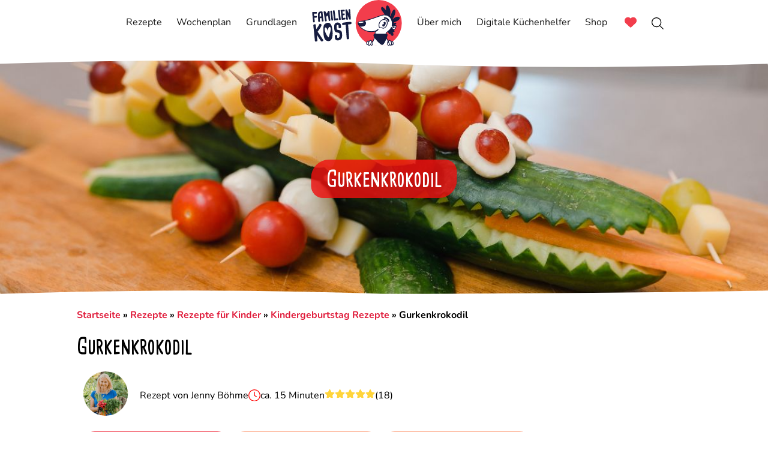

--- FILE ---
content_type: text/html; charset=UTF-8
request_url: https://www.familienkost.de/rezept_gurkenkrokodil.html
body_size: 18312
content:
<!DOCTYPE html>
<html lang="de">
<!-- Made with Love by IT@familienkost.de (Contact: Terence Böhme) -->
<head>
    <title>Gurkenkrokodil </title>
    <meta name="description" content="Gurkenkrokodil  - das gesunde und zuckerfreie Rohkost-Rezept für jeden Kindergeburtstag, das du gut vorbereiten kannst">
    <meta charset="UTF-8">
    <meta name="author" content="Jenny Böhme">
    <meta name="format-detection" content="telephone=no">
    <meta name="viewport" content="width=device-width, initial-scale=1">
    <link rel="canonical" href="https://www.familienkost.de/rezept_gurkenkrokodil.html">
    <meta name="robots" content="index,follow,max-image-preview:large">
    <meta property="og:type" content="article">
    <meta property="og:locale" content="de_DE">
    <meta property="og:title" content="Gurkenkrokodil ">
    <meta property="og:description" content="Gurkenkrokodil  - das gesunde und zuckerfreie Rohkost-Rezept für jeden Kindergeburtstag, das du gut vorbereiten kannst">
    <meta property="og:url" content="https://www.familienkost.de/rezept_gurkenkrokodil.html">
    <meta property="og:site_name" content="familienkost.de">
    <meta name="apple-mobile-web-app-capable" content="yes">
    <meta name="apple-mobile-web-app-status-bar-style" content="default">
    <meta name="apple-mobile-web-app-title" content="Familienkost">

    <meta property="og:image" content="https://www.familienkost.de/images/gurkenkrokodil-kinder.jpg">
    <meta property="fb:admins" content="719607630">
    <meta name="p:domain_verify" content="c97ae03f9f03109d79b78a8f6efa7f2b">

    <link rel="stylesheet" type="text/css" href="css/general.103.min.css">
    <link rel="stylesheet" type="text/css" href="css/style-menu.min.css">

    <script src="js/menu-script.min.js" defer></script>
    <script src="js/general.min.js" defer></script>

    <link rel="icon" href="/favicon.ico" type="image/x-icon">
    <link rel="apple-touch-icon" sizes="180x180" href="apple-touch-icon.png">
    <link rel="icon" type="image/png" sizes="32x32" href="favicon-32x32.png">
    <link rel="icon" type="image/png" sizes="16x16" href="favicon-16x16.png">
    <link rel="icon" type="image/png" sizes="48x48" href="favicon-48x48.png">
    <link rel="icon" type="image/png" sizes="64x64" href="favicon-64x64.png">
    <link rel="icon" type="image/png" sizes="128x128" href="favicon-128x128.png">
    <link rel="icon" type="image/png" sizes="256x256" href="favicon-256x256.png">
    <link rel="manifest" href="site.webmanifest">
    <link href="https://www.familienkost.de/rss-feed.rss" rel="alternate" type="application/rss+xml"
          title="Familienkost RSS-Feed">

    <link rel="stylesheet" href="css/swiper-bundle.min.css">
    <link rel="stylesheet" href="css/fk-slider.min.css">
    <script src="js/favorites.204.min.js"></script>
    <script src="js/customweekplan.214.min.js"></script>
    <script src="js/portionconverter.min.js" defer></script>
    <script src="js/swiper-bundle.min.js"></script>
    <script src="js/fk-swiper.min.js"></script>
    <script>
        window.addEventListener('DOMContentLoaded', function () {
            if (window.innerWidth > 600) {
                document.querySelectorAll('img').forEach(function (img) {
                    if (!img.classList.contains('pinterest-enabled')) {
                        img.setAttribute('data-pin-nopin', 'true');
                    }
                });

                var script = document.createElement('script');
                script.src = 'js/empty.js';
                script.async = true;
                script.className = 'cmplazyload';
                script.setAttribute('data-pin-hover', 'true');
                script.setAttribute('data-pin-tall', 'true');
                script.setAttribute('data-pin-round', 'true');
                script.setAttribute('data-cmp-vendor', 's49');
                script.setAttribute('data-cmp-src', '//assets.pinterest.com/js/pinit.js');
                document.head.appendChild(script);
            }
        });
    </script>


    <link rel="preconnect" href="https://cp.familienkost.de"><link rel="preconnect" href="https://cdn.f11-ads.com"><link rel="preconnect" href="https://ads.qualitymedianetwork.de"><link rel="preconnect" href="https://cdn.qualitymedianetwork.de"><script data-cmp-ab="1" src="https://cdn.consentmanager.net/delivery/autoblocking/fc5a5acad17a8.js" data-cmp-host="a.delivery.consentmanager.net" data-cmp-cdn="cdn.consentmanager.net" data-cmp-codesrc="0"></script>
<script>window.addEventListener('DOMContentLoaded', function () {    var script = document.createElement('script');    script.async = true;    script.type = 'text/plain';    script.className = 'cmplazyload';    script.setAttribute('data-cmp-vendor', 's1541');    script.setAttribute('data-cmp-src', 'https://cdn.qualitymedianetwork.de/delivery/familienkost.de.js');    document.head.appendChild(script);});</script>
    <script>
        window.addEventListener('DOMContentLoaded', function () {
            var script = document.createElement('script');
            script.async = true;
            script.type = 'text/plain';
            script.className = 'cmplazyload';
            script.setAttribute('data-cmp-vendor', 's26');
            script.setAttribute('data-cmp-src', 'https://www.googletagmanager.com/gtag/js?id=G-M0ZRXSF1X2');
            document.head.appendChild(script);
        });
    </script>

    <script>
        <!-- Global site tag (gtag.js) - Google Analytics -->

        window.dataLayer = window.dataLayer || [];

        function gtag() {
            dataLayer.push(arguments);
        }


        gtag('js', new Date());
        gtag('config', 'G-M0ZRXSF1X2', {'anonymize_ip': true});

        function sendPageView(downloadfilename, downloadfiletitle) {
            gtag('event', 'page_view', {
                page_title: downloadfiletitle,
                page_location: downloadfilename,
                page_path: downloadfilename,
                send_to: 'G-M0ZRXSF1X2'
            });
        }

        function sendSearchResult(filename, filetitle) {

            gtag('event', 'view_search_results', {
                page_title: filetitle,
                page_location: filename,
                page_path: filename,
                send_to: 'G-M0ZRXSF1X2'
            });
        }
    </script>

    <script data-cmp-vendor="s2631" type="text/plain" class="cmplazyload">
        (function(c,l,a,r,i,t,y){
            c[a]=c[a]||function(){(c[a].q=c[a].q||[]).push(arguments)};
            t=l.createElement(r);t.async=1;t.src="https://www.clarity.ms/tag/"+i;
            y=l.getElementsByTagName(r)[0];y.parentNode.insertBefore(t,y);
        })(window, document, "clarity", "script", "n4hw6bsauw");
    </script>

    <script>
        function isDeviceMobile() {
            try {
                const userAgent = navigator.userAgent.toLowerCase();
                let isMobile = false;
                if (navigator.maxTouchPoints && navigator.maxTouchPoints > 0) {
                    isMobile = true;
                }
                return isMobile || userAgent.indexOf('mobile') !== -1 ||
                    userAgent.indexOf('android') !== -1;
            } catch (err) {
                console.error('Error checking MobileDevice:', err);
                return false;
            }
        }

        function checkServiceWorkerSupport() {
            try {
                if ('serviceWorker' in navigator) {
                    return true;
                }
            } catch (e) {
                console.log('Service Worker wird nicht unterstützt');
            }
            return false;
        }

        if (checkServiceWorkerSupport()) {
            if ('serviceWorker' in navigator) {
                window.addEventListener('load', async () => {
                    if (isDeviceMobile()) {
                        try {
                            const registration = await navigator.serviceWorker.register('/sw.min.js');
                            console.log('ServiceWorker erfolgreich registriert', registration.scope);
                        } catch (err) {
                            console.error('ServiceWorker Registrierung fehlgeschlagen:', err);
                        }
                    }
                });
            }
        }
    </script>
</head><body id="top">
<header class="header">
    <div class="container">
        <div class="wrapper">
            <div class="header-item-left" id="headertop">
                <a href="https://www.familienkost.de" aria-label="zur Startseite von familienkost.de"><img
                            src="icon-svgs/logos/Familienkost_Logo_Horizontal_Farbig.svg" width="100" height="52"
                            alt="familienkost.de"></a>
            </div>
            <div class="header-item-center">
                <div class="overlay"></div>
                <nav class="menu" id="menu">
                    <div class="menu-mobile-header">
                        <!--
                        <div class="menu-mobile-arrow"><img style="vertical-align: middle"
                                                            src="../icon-svgs/left-from-line-light.svg" width="30"
                                                            height="30" alt="zurück"></div>-->
                        <div class="header-item-social-mobile">
                            <a title="Instagram" href="https://www.instagram.com/familienkost/" target="_blank">
                                <div class="one-symbol-circle-header">
                                    <img src="../icon-svgs/instagram.svg" alt="Familienkost bei Instagram" width="15"
                                         height="15">
                                </div>
                            </a>
                            <a title="Pinterest" href="https://de.pinterest.com/familienkost/" target="_blank">
                                <div class="one-symbol-circle-header">
                                    <img src="../icon-svgs/pinterest.svg" alt="Familienkost bei Pinterest" width="15"
                                         height="15">
                                </div>
                            </a>
                            <a title="Facebook" href="https://www.facebook.com/familienkost.de" target="_blank">
                                <div class="one-symbol-circle-header">
                                    <img src="../icon-svgs/facebook.svg" alt="Familienkost bei Pinterest" width="15"
                                         height="15">
                                </div>
                            </a>
                            <a title="WhatsApp" href="https://www.whatsapp.com/channel/0029VaghagS9mrGjuC5lM72b"
                               target="_blank">
                                <div class="one-symbol-circle-header">
                                    <img src="../icon-svgs/whatsapp.svg" alt="Familienkost bei Pinterest" width="15"
                                         height="15">
                                </div>
                            </a>
                            <a title="Youtube" href="https://www.tiktok.com/@familienkost"
                               target="_blank">
                                <div class="one-symbol-circle-header">
                                    <img src="../icon-svgs/tiktok.svg" alt="Familienkost bei Youtube" width="15"
                                         height="15">
                                </div>
                            </a>
                            <a title="Youtube" href="https://www.youtube.com/@familienkost"
                               target="_blank">
                                <div class="one-symbol-circle-header">
                                    <img src="../icon-svgs/youtube-icon.svg" alt="Familienkost bei Youtube" width="15"
                                         height="15">
                                </div>
                            </a>
                        </div>
                        <div class="menu-mobile-title"></div>
                        <div class="menu-mobile-close">
                            <a href="#"><img style="vertical-align: middle"
                                             src="../icon-svgs/rectangle-xmark-light.svg" width="30"
                                             height="30" alt="Menü schliessen"></a>
                        </div>
                    </div>
                    <ul class="menu-section">
                        <li class="menu-item"><a href="https://www.familienkost.de/rezepte.php"
                                                 aria-label="zur Suche"
                                                 rel="search"><span
                                        class="header-text-mobile">Suche</span></a>
                            <form class="searchmobilemenuform" action="https://www.familienkost.de/rezepte_suche.php"
                                  method="get">
                                <input class="searchinputmobile" id="suche" name="fksearch" type="search"
                                       placeholder="Suche ..." minlength="3" maxlength="50"
                                       size="50"
                                       required aria-label="Suchbegriff eingeben"><input type="submit"
                                                                                         class="search-button-mobile"
                                                                                         id="btn-search-icon"
                                                                                         title="Suche starten"
                                                                                         value="suche">
                            </form>
                        </li>
                        <li class="menu-item-has-children"><a class="menu-desktop-visible"
                                                              href="https://www.familienkost.de/rezepte.php">Rezepte<i>
                                    <!--empty for Logic --></i>
                            </a>
                            <a class="menu-mobile-visible" href="#"
                               style="padding: 0 1.125rem 0 1rem;">
                                <div style="display: flex;justify-content: space-between;"><span>Rezepte<i>
                                            <!--empty for Logic --></i></span>
                                    <span style="margin-top: 3px;">
                                    <img src="icon-svgs/chevron-right-thin.svg" width="18" height="18"
                                         alt="Men&uuml; aufklappen" title="Men&uuml; aufklappen"></span></div>
                            </a>
                            <div class="menu-subs menu-mega menu-column-4">
                                <div class="list-item">
                                    <div class="menu-mobile-arrow-back menu-mobile-visible">
                                        <div class="submenu-backbutton-div"><img
                                                    src="icon-svgs/chevron-left-thin.svg"
                                                    style="width: 15px;height: 15px;"
                                                    width="15" height="15"
                                                    alt="Men&uuml; zuklappen"
                                                    title="Men&uuml; zuklappen"></div>
                                        <span
                                                style="font-weight: bold;">zur&uuml;ck </span>
                                    </div>
                                    <p class="title">Saisonales</p>
                                    <ul>
                                        <li>
                                            <a href="https://www.familienkost.de/kategorie-waermende-lebensmittel-rezepte.html">Wärmendes</a>
                                        </li>
                                    </ul>
                                    <p class="title">Nach Mahlzeit</p>
                                    <ul>
                                        <li><a href="https://www.familienkost.de/kategorie-fruehstueck.html">Fr&uuml;hst&uuml;ck</a>
                                        </li>
                                        <li>
                                            <a href="https://www.familienkost.de/kategorie-mittagessen.html">Mittagessen</a>
                                        </li>
                                        <li>
                                            <a href="https://www.familienkost.de/kategorie-abendessen.html">Abendessen</a>
                                        </li>
                                        <li>
                                            <a href="https://www.familienkost.de/kategorie-vorspeisen.html">Vorspeisen</a>
                                        </li>
                                        <li>
                                            <a href="https://www.familienkost.de/kategorie-hauptgerichte.html">Hauptgerichte</a>
                                        </li>
                                        <li>
                                            <a href="https://www.familienkost.de/kategorie-dessert.html">Desserts</a>
                                        </li>
                                        <li>
                                            <a href="https://www.familienkost.de/kategorie-salat-rezepte.html">Salate</a>
                                        </li>
                                        <li>
                                            <a href="https://www.familienkost.de/kategorie-suppen-rezepte.html">Suppen</a>
                                        </li>
                                        <li>
                                            <a href="https://www.familienkost.de/kategorie-gesunde_snacks.html">Snacks</a>
                                        </li>
                                        <li>
                                            <a href="https://www.familienkost.de/kategorie-fingerfood.html">Fingerfood</a>
                                        </li>
                                        <li>
                                            <a href="https://www.familienkost.de/kategorie-brotdose-rezepte.html">Brotdose</a>
                                        </li>
                                        <li>
                                            <a href="https://www.familienkost.de/kategorie-kuchen-rezepte.html">Kuchen</a>
                                        </li>
                                        <li>
                                            <a href="https://www.familienkost.de/kategorie-torte_rezepte.html">Torten</a>
                                        </li>
                                        <li><a href="https://www.familienkost.de/kategorie-getraenke-rezepte.html">Getr&auml;nke</a>
                                        </li>
                                    </ul>
                                </div>
                                <div class="list-item">
                                    <p class="title">Für Kinder</p>
                                    <ul>
                                        <li>
                                            <a href="https://www.familienkost.de/kategorie-rezepte_fuer_kinder.html">Kinderrezepte</a>
                                        </li>
                                        <li>
                                            <a href="https://www.familienkost.de/kindergeburtstag.php">Kindergeburtstag</a>
                                        </li>
                                        <li><a href="https://www.familienkost.de/artikel_essen_kinder_1_jahr.html">Essen
                                                ab 1 Jahr </a></li>
                                        <li>
                                            <a href="https://www.familienkost.de/kategorie-rezepte_kindergeburtstag.html">Kindergeburtstagsrezepte</a>
                                        </li>
                                    </ul>
                                    <p class="title">Keine Idee</p>
                                    <ul>
                                        <li><a href="https://www.familienkost.de/rezepte.php">Rezept-Ideen</a>
                                        </li>
                                        <li><a href="https://www.familienkost.de/was-koche-ich-heute.php">Was koche ich
                                                heute?</a>
                                        </li>
                                        <li><a href="https://www.familienkost.de/zufallsrezept.html">Zufallsrezept-Generator</a>
                                        </li>
                                    </ul>
                                </div>
                                <div class="list-item">
                                    <p class="title">Nach Art</p>
                                    <ul>
                                        <li>
                                            <a href="https://www.familienkost.de/kategorie-vegetarische_rezepte.html">Vegetarisch</a>
                                        </li>
                                        <li>
                                            <a href="https://www.familienkost.de/kategorie-vegane-rezepte.html">Vegan</a>
                                        </li>
                                        <li><a href="https://www.familienkost.de/kategorie-low_carb_rezepte.html">Low
                                                Carb</a></li>
                                        <li>
                                            <a href="https://www.familienkost.de/kategorie-gesunde_rezepte.html">Gesund</a>
                                        </li>
                                        <li><a href="https://www.familienkost.de/kategorie-omas_rezepte.html">Omas
                                                Rezepte</a></li>
                                        <li><a href="https://www.familienkost.de/kategorie-kartoffel_rezepte.html">Kartoffelgerichte</a>
                                        </li>
                                        <li><a href="https://www.familienkost.de/kategorie-fleischgerichte.html">Fleischgerichte</a>
                                        </li>
                                        <li><a href="https://www.familienkost.de/kategorie-gemuese_rezepte.html">Gem&uuml;segerichte</a>
                                        </li>
                                        <li>
                                            <a href="https://www.familienkost.de/kategorie-rezepte_nudeln.html">Nudeln</a>
                                        </li>
                                        <li>
                                            <a href="https://www.familienkost.de/kategorie-reisgerichte.html">Reisgerichte</a>
                                        </li>
                                        <li>
                                            <a href="https://www.familienkost.de/kategorie-auflauf_rezepte.html">Auflauf</a>
                                        </li>
                                        <li><a href="https://www.familienkost.de/kategorie-brotrezepte.html">Brot
                                                &amp; Br&ouml;tchen</a></li>
                                        <li><a href="https://www.familienkost.de/kategorie-ddr-rezepte.html">DDR
                                                Rezepte</a></li>
                                    </ul>
                                </div>
                                <div class="list-item">
                                    <p class="title">Nach Zubereitung</p>
                                    <ul>
                                        <li>
                                            <a href="https://www.familienkost.de/kategorie-ofengerichte.html">Ofengerichte</a>
                                        </li>
                                        <li>
                                            <a href="https://www.familienkost.de/kategorie-thermomix-rezepte.html">Thermomix</a>
                                        </li>
                                        <li>
                                            <a href="https://www.familienkost.de/kategorie-heissluftfritteuse-rezepte-airfryer.html">Heißluftfritteuse</a>
                                        </li>
                                        <li><a href="https://www.familienkost.de/kategorie-one-pot-gerichte.html">One
                                                Pot</a></li>
                                        <li>
                                            <a href="https://www.familienkost.de/kategorie-backrezepte-einfach-backen.html">Backen</a>
                                        </li>
                                        <li>
                                            <a href="https://www.familienkost.de/kategorie-grillrezepte.html">Grillen</a>
                                        </li>
                                        <li><a href="https://www.familienkost.de/kategorie-pfannengerichte.html">Pfannengerichte</a>
                                        </li>
                                        <li><a href="https://www.familienkost.de/kategorie-meal-prep-rezepte.html">Meal
                                                Prep</a></li>
                                        <li><a href="https://www.familienkost.de/kategorie-haehnchen-rezepte.html">Hähnchen
                                                Rezepte</a></li>
                                        <li>
                                            <a href="https://www.familienkost.de/kategorie-schnelle_rezepte_jeden_tag.html">Schnelle
                                                Gerichte</a>
                                        </li>
                                        <li>
                                            <a href="https://www.familienkost.de/kategorie-schnelles-mittagessen.html">Schnelles
                                                Mittagessen</a>
                                        </li>
                                        <li>
                                            <a href="https://www.familienkost.de/kategorie-schnelles-abendessen.html">Schnelles
                                                Abendessen</a>
                                        </li>
                                    </ul>
                                </div>
                                <div class="menu-mobile-arrow-back menu-mobile-visible">
                                    <div class="submenu-backbutton-div"><img
                                                src="icon-svgs/chevron-left-thin.svg"
                                                style="width: 15px;height: 15px;"
                                                width="15" height="15"
                                                alt="Men&uuml; zuklappen"
                                                title="Men&uuml; zuklappen"></div>
                                    <span
                                            style="font-weight: bold;">zur&uuml;ck </span>
                                </div>
                            </div>
                        </li>
                        <li class="menu-item mobilewochenplaneritem"><a
                                    href="https://www.familienkost.de/mein-wochenplan.html">Dein Wochenplaner</a>
                        </li>
                        <li class="menu-item-has-children"><a class="menu-desktop-visible"
                                                              href="https://www.familienkost.de/wochenplan-speiseplan.php">Wochenplan<i>
                                    <!--empty for Logic --></i></a>
                            <a class="menu-mobile-visible" href="#"
                               style="padding: 0 1.125rem 0 1rem;">
                                <div style="display: flex;justify-content: space-between;"><span>Wochenplan <i>
                                            <!--empty for Logic --></i></span>
                                    <span style="margin-top: 3px;">
                                    <img src="icon-svgs/chevron-right-thin.svg" width="18" height="18"
                                         alt="Men&uuml; aufklappen" title="Men&uuml; aufklappen"></span></div>
                            </a>
                            <div class="menu-subs menu-column-1">
                                <div class="menu-mobile-arrow-back menu-mobile-visible">
                                    <div class="submenu-backbutton-div"><img src="icon-svgs/chevron-left-thin.svg"
                                                                             style="width: 15px;height: 15px;"
                                                                             width="15" height="15"
                                                                             alt="Men&uuml; zuklappen"
                                                                             title="Men&uuml; zuklappen"></div>
                                    <span
                                            style="font-weight: bold;">zur&uuml;ck </span>
                                </div>
                                <ul>
                                    <li><a href="https://www.familienkost.de/wochenplan-speiseplan.php">Aktueller
                                            Wochenplan</a></li>
                                    <li><a href="https://www.familienkost.de/was-koche-ich-heute.php">
                                            Was koche ich heute?</a></li>
                                    <li><a href="https://www.familienkost.de/mein-wochenplan.html">
                                            Digitaler Wochenplaner</a></li>
                                    <li>
                                        <a href="https://www.familienkost.de/artikel_vegetarischer-wochenplan.html">Vegetarischer
                                            Wochenplan</a></li>
                                    <li><a href="https://www.familienkost.de/artikel_essensplan-familie.html">Essensplan
                                            erstellen</a></li>
                                    <li><a href="https://www.familienkost.de/artikel-kategorie-monats-wochenplan.html">Monats-Wochenplan</a>
                                    </li>
                                    <li>
                                        <a href="https://shop.familienkost.de/shop/produkt/grosses-familienkochbuch-bundle/">Wochenplan
                                            Kochbücher</a></li>
                                </ul>
                            </div>
                        </li>
                        <li class="menu-item-has-children"><a class="menu-desktop-visible"
                                                              href="https://www.familienkost.de/artikel-kategorie-gesunde-ernaehrung.html">Grundlagen<i>
                                    <!--empty for Logic --></i></a>
                            <a class="menu-mobile-visible" href="#"
                               style="padding: 0 1.125rem 0 1rem;">
                                <div style="display: flex;justify-content: space-between;"><span>Grundlagen <i>
                                            <!--empty for Logic --></i></span>
                                    <span style="margin-top: 3px;">
                                    <img src="icon-svgs/chevron-right-thin.svg" width="18" height="18"
                                         alt="Men&uuml; aufklappen" title="Men&uuml; aufklappen"></span></div>
                            </a>
                            <div class="menu-subs menu-column-1">
                                <div class="menu-mobile-arrow-back menu-mobile-visible">
                                    <div class="submenu-backbutton-div"><img src="icon-svgs/chevron-left-thin.svg"
                                                                             style="width: 15px;height: 15px;"
                                                                             width="15" height="15"
                                                                             alt="Men&uuml; zuklappen"
                                                                             title="Men&uuml; zuklappen"></div>
                                    <span
                                            style="font-weight: bold;">zur&uuml;ck </span>
                                </div>
                                <ul>
                                    <li><a href="https://www.familienkost.de/artikel-kategorie-kuechentipps.html">K&uuml;chentipps</a>
                                    </li>
                                    <li>
                                        <a href="https://www.familienkost.de/artikel-kategorie-saisonkalender_obst_gemuese.html">Saisonkalender</a>
                                    </li>
                                    <li>
                                        <a href="https://www.familienkost.de/artikel-kategorie-lebensmittellexikon.html">Lebensmittellexikon</a>
                                    </li>
                                    <li>
                                        <a href="https://www.familienkost.de/artikel-kategorie-magazin.html">Familienk&uuml;chen
                                            Magazin</a>
                                    </li>
                                    <li><a href="https://www.familienkost.de/artikel-kategorie-einfrieren.html">Lebensmittel
                                            einfrieren</a></li>
                                    <li>
                                        <a href="https://www.familienkost.de/artikel-kategorie-gesunde-ernaehrung.html">Gesunde
                                            Ern&auml;hrung Basiswissen</a>
                                    </li>
                                </ul>
                            </div>
                        </li>
                        <li class="menu-item menu-desktop-visible"><a href="https://www.familienkost.de"
                                                                      aria-label="zur Startseite von familienkost.de"><img
                                        style="vertical-align: middle;"
                                        src="icon-svgs/logos/Familienkost_Logo_Horizontal_Farbig.svg" width="150"
                                        height="77"

                                        alt="familienkost.de"></a></li>
                        <li class="menu-item"><a href="https://www.familienkost.de/ueber-mich.html" rel="author">&Uuml;ber
                                mich</a></li>
                        <li class="menu-item-has-children"><a class="menu-mobile-visible" href="#"
                                                              style="padding: 0 1.125rem 0 1rem;">
                                <div style="display: flex;justify-content: space-between;"><span>Digitale Küchenhelfer <i>
                                            <!--empty for Logic --></i></span>
                                    <span style="margin-top: 3px;">
                                    <img src="icon-svgs/chevron-right-thin.svg" width="18" height="18"
                                         alt="Men&uuml; aufklappen" title="Men&uuml; aufklappen"></span></div>
                            </a>
                            <a class="menu-desktop-visible" href="https://www.familienkost.de/mein-wochenplan.html">Digitale
                                Küchenhelfer<i>
                                    <!--empty for Logic --></i></a>
                            <div class="menu-subs menu-column-1">
                                <div class="menu-mobile-arrow-back menu-mobile-visible">
                                    <div class="submenu-backbutton-div"><img src="icon-svgs/chevron-left-thin.svg"
                                                                             style="width: 15px;height: 15px;"
                                                                             width="15" height="15"
                                                                             alt="Men&uuml; zuklappen"
                                                                             title="Men&uuml; zuklappen"></div>
                                    <span
                                            style="font-weight: bold;">zur&uuml;ck </span>
                                </div>
                                <ul>
                                    <li><a href="https://www.familienkost.de/merkliste.html">Merkliste</a>
                                    </li>
                                    <li><a href="https://www.familienkost.de/mein-wochenplan.html">
                                            Familienkost Wochenplaner</a></li>
                                    <li><a href="https://www.familienkost.de/artikel-kategorie-resteverwertung.html">
                                            Resteverwertung</a></li>
                                    <li><a href="https://www.familienkost.de/zufallsrezept.html">
                                            Zufallsrezept-Generator</a></li>
                                    <li><a href="https://www.familienkost.de/app-einrichtung.html">
                                            Familienkost als App nutzen</a></li>
                                </ul>
                            </div>
                        </li>
                        <li class="menu-item"><a href="https://shop.familienkost.de/shop/">Shop</a></li>
                        <li class="menu-item"><a href="https://www.familienkost.de/merkliste.html">
                                <div style="display: flex; flex-direction: row; align-items: center;"
                                     id="merkliste-heart-menu"><span
                                            class="menu-mobile-visible"
                                            style="margin-right: 8px;">Merkliste</span><span
                                            class="menu-desktop-visible-visible">&nbsp;</span><img
                                            src="../icon-svgs/heart-red.svg" width="20"
                                            height="20" title="Merkliste" alt="Herz"></div>
                            </a></li>
                        <li class="menu-item menu-desktop-visible"><a href="https://www.familienkost.de/rezepte.php"><img
                                        style="vertical-align: middle;" src="../icon-svgs/search.svg" width="20"
                                        height="20" alt="Suche" title="Suche"></a></li>

                    </ul>
                </nav>
            </div>
            <div class="header-item-right">
                <div class="menu-mobile-hearticon" id="merkliste-heart-menu-mobile"><a
                            href="https://www.familienkost.de/merkliste.html"><img
                                style="vertical-align: middle;"
                                src="../icon-svgs/heart-red.svg" width="25"
                                height="25" title="Merkliste" alt="Herz"></a></div>
                <div class="menu-mobile-searchicon"><a href="https://www.familienkost.de/rezepte.php"><img
                                style="vertical-align: middle;"
                                src="../icon-svgs/search.svg" width="25"
                                height="25" alt="Suche"></a></div>
                <button type="button" class="menu-mobile-toggle" aria-label="Menü öffnen">
                    <span></span> <span></span> <span></span> <span></span>
                </button>
            </div>
        </div>
    </div>
</header><script>let recipeId4JS = 99;document.addEventListener('DOMContentLoaded', (event) => {FKRecipeFavoritesCookie.showStatus(recipeId4JS);FKCustomWeekplanCookie.showCustomWeekplanStatus(recipeId4JS);});</script><script>
    /**
     * Terence Böhme - Familienkost.de
     * Deactivate the Screen lock while cooking
     * https://developer.mozilla.org/en-US/docs/Web/API/Screen_Wake_Lock_API
     */
    function toggleCookMode() {
        const ourLinkDiv = document.getElementById("cooking-mode-container");
        let wakeLock = null;
        if ('wakeLock' in navigator) {
            const releaseWakeLock = () => {
                try {
                    window.currentWakeLock.release();
                    wakeLock = null;
                    ourLinkDiv.innerHTML = "<a onclick='toggleCookMode();'><b>Kochmodus anschalten</b> <img src='icon-svgs/toggle-off-solid.svg' width='40' height='40' class='cooking-mode-icon' alt='Schalter deaktiviert'></a>";
                } catch (err) {
                    console.log(err.name, err.message);
                    ourLinkDiv.innerHTML = "Kochmodus nicht verfügbar";
                }
            }
            if (ourLinkDiv.innerHTML.includes('Kochmodus ausschalten')) {
                releaseWakeLock();
            } else {
                const requestWakeLock = async () => {
                    try {
                        wakeLock = await navigator.wakeLock.request('screen');
                        window.currentWakeLock = wakeLock;
                        document.addEventListener('visibilitychange', async () => {
                            if (wakeLock !== null && document.visibilityState === 'visible') {
                                wakeLock = await navigator.wakeLock.request('screen');
                            }
                        });
                        ourLinkDiv.innerHTML = "<a onclick='toggleCookMode();'>Kochmodus ausschalten <img src='icon-svgs/toggle-large-on-solid.svg' width='40' height='40' class='cooking-mode-icon' alt='Schalter aktiviert'></a>";
                    } catch (err) {
                        console.log(err.name, err.message);
                        ourLinkDiv.innerHTML = "Kochmodus nicht verfügbar";
                    }
                }
                requestWakeLock();
            }
        } else {
            ourLinkDiv.innerHTML = "Kochmodus nicht verfügbar";
        }
    }

    function shareRecipe(link) {
        // Teilen über die Web Share API
        if (navigator.share) {
            navigator.share({
                title: 'Meine Rezeptempfehlung',
                text: link
            }).then(() => {
                console.log('Rezept erfolgreich geteilt.');
            }).catch(error => {
                console.error('Fehler beim Teilen:', error);
            });
        } else {
            // Fallback: Text in ein mailto-Link verpacken
            const emailBody = encodeURIComponent(link);
            const mailToLink = 'mailto:?subject=Meine Rezeptempfehlung&body=${emailBody}';
            window.location.href = mailToLink;
        }
    }

    const printMessage = "Diese Seite ist nicht für den Druck über die Druckfunktion vorgesehen! Nutze gern den Drucken-Button in der Rezeptkarte und lade die PDF-Version herunter. Diese kann  ausgedruckt werden.";

    // Druck über das Menü
    window.addEventListener("beforeprint", () => {
        alert(printMessage);
    });

    // Druck per Tastenkombination Strg+P abfangen
    document.addEventListener("keydown", (e) => {
        if ((e.ctrlKey || e.metaKey) && e.key.toLowerCase() === "p") {
            e.preventDefault();
            alert(printMessage);
        }
    });

</script>
<div class="content-main-div">
    <div class="main-image-container"><img src="https://www.familienkost.de/images/gurkenkrokodil-kinder.jpg" width="1200" height="888" class="main-image-image" alt="Gurkenkrokodil " title="Gurkenkrokodil "><span class="special-font">Gurkenkrokodil</span></div>    <div id="recipe-content-div-top" class="content-wrapper">
        <div class="breadcrumb"><a href="https://www.familienkost.de">Startseite</a> <span>&raquo;</span> <a href="https://www.familienkost.de/rezepte.php">Rezepte</a>  <span>&raquo;</span> <a href="https://www.familienkost.de/kategorie-rezepte_fuer_kinder.html">Rezepte für Kinder</a> <span>&raquo;</span> <a href="https://www.familienkost.de/kategorie-rezepte_kindergeburtstag.html">Kindergeburtstag Rezepte</a> <span>&raquo;</span> Gurkenkrokodil</div><h1>Gurkenkrokodil</h1> <div class="author-top-container">  <div class="author-container"> <a href="ueber-mich.php" rel="author"><img src="images/jenny-boehme-250.png" alt="Jenny Böhme" width="95" height="70" class="nomask"></a> <span>Rezept von <a style="color: black;" href="ueber-mich.php" rel="author">Jenny Böhme</a></span></div><div class="time-and-stars-container"><div class="timeinfo"><img src="icon-svgs/clock-red.svg" width="20" height="20" alt="Uhr">ca. 15 Minuten</div><a style="color: black;" href="#votes" title="Zu den Bewertungen"> <div class="author-info-stars"><div style='display: flex;flex-direction: row;gap:3px;'><img src="icon-svgs/star-yellow.svg" class="rating-star" alt="Stern an" width="17" height="15"><img src="icon-svgs/star-yellow.svg" class="rating-star" alt="Stern an" width="17" height="15"><img src="icon-svgs/star-yellow.svg" class="rating-star" alt="Stern an" width="17" height="15"><img src="icon-svgs/star-yellow.svg" class="rating-star" alt="Stern an" width="17" height="15"><img src="icon-svgs/star-yellow.svg" class="rating-star" alt="Stern an" width="17" height="15"></div>  <span>(18)</span>  </div></a></div></div><div class="button-container-recipe"> <div class="button-container-line">  <a href="#recipe-card" class="button red-rounded">Zum Rezept <img class="button-icon" src="icon-svgs/arrow-down-white.svg" alt="Pfeil nach unten" width="15" height="15"></a>  <a onclick="FKRecipeFavoritesCookie.addRecipe2FKCookie(99);animateImageByIdToElementById('heart-merkliste-btn', 'merkliste-heart-menu');" class="button orange-rounded" id="merklistebtn">Auf die Merkliste setzen &nbsp;<img src="icon-svgs/heart.svg" height="15" width="15" alt="leeres Herz"></a> </div> <div class="button-container-line">   <a onclick="openPopup();" class="button orange-rounded grow-mobile" id="weekplanbtn">Auf meinen Wochenplan setzen</a> </div></div><a href="#recipe-card" id='torecipebutton' style='padding: 12px 14px; position: fixed; bottom: 150px; left: 5px; z-index: 1; visibility: hidden' class="button red-rounded">
                    <img class="button-icon" src="icon-svgs/arrow-up-white.svg" alt="Springe zurück zum Rezept" width="15" height="15">
                  </a>
<script>
window.addEventListener('DOMContentLoaded', () => {
    const commentsContainer = document.getElementById('votes');
    const toRecipeButton = document.getElementById('torecipebutton');
      
    // Prüfen ob das Element existiert
    if (commentsContainer) {
        const observer = new IntersectionObserver((entries) => {
            entries.forEach(entry => {
                const rect = entry.boundingClientRect;
                if (entry.isIntersecting || rect.top < 0) {
                    toRecipeButton.style.visibility = 'visible';
                } else {
                    toRecipeButton.style.visibility = 'hidden';
                }
            });
        }, {
            threshold: 0.01
        });

        observer.observe(commentsContainer);
    }
});
</script><div id="popup-container" class="popup-container"><div class="popup" id="weekplaner-popup">    <div class="popup-header">        <span style="font-size: 20px; font-weight: bold;font-family: var(--font-family-special), serif;">Wähle einen Wochentag</span>        <button class="close-btn" onclick="closePopup();">✖</button>    </div>    <div class="popup-body">        <button id="categorizepopup_MON" onclick="handlePopUpClick(99, 'MON', 1, 'Gurkenkrokodil');" class="field-btn">Montag</button>        <button id="categorizepopup_TUE" onclick="handlePopUpClick(99, 'TUE', 1, 'Gurkenkrokodil');" class="field-btn">Dienstag</button>        <button id="categorizepopup_WED" onclick="handlePopUpClick(99, 'WED', 1, 'Gurkenkrokodil');" class="field-btn">Mittwoch</button>        <button id="categorizepopup_THU" onclick="handlePopUpClick(99, 'THU', 1, 'Gurkenkrokodil');" class="field-btn">Donnerstag</button>        <button id="categorizepopup_FRI" onclick="handlePopUpClick(99, 'FRI', 1, 'Gurkenkrokodil');" class="field-btn">Freitag</button>        <button id="categorizepopup_SAT" onclick="handlePopUpClick(99, 'SAT', 1, 'Gurkenkrokodil');" class="field-btn">Samstag</button>        <button id="categorizepopup_SUN" onclick="handlePopUpClick(99, 'SUN', 1, 'Gurkenkrokodil');" class="field-btn">Sonntag</button>        <button id="categorizepopup_OTHER" onclick="handlePopUpClick(99, 'OTHER', 1, 'Gurkenkrokodil');" class="field-btn">Weiß ich noch nicht</button>    </div>    <div style="text-align:center;"><button class="button red-rounded" style="margin-top:15px;border-width: 0px;" onclick="closePopup();">Schließen</button></div></div></div><div id="success-tick" class="success-tick">✔</div><script>FKCustomWeekplanCookie.showCustomWeekplanStatus(99);</script><div style='margin-top: 25px'>
Das <b>Gurkenkrokodil</b> ist tolles Fingerfood zum Kindergeburtstag, das sich auch als gesundes Mitgebsel in den Kindergarten, den Hort oder die Schule eignet. Bei uns darf es zu Festen und Feiern auf keinem Buffet fehlen. Es ist immer der Hingucker, der sich neben s&uuml;&szlig;en Fun Food Ideen nicht verstecken muss und meist schnell aufgegessen ist. 

<br><br>
<div id="qmn2919" data-height="250" data-width="620" data-responsive="desktop" data-lazyload="true"></div><div id="qmn2926" data-height="600" data-width="300" data-responsive="mobile" data-lazyload="true"></div>

<br><br>

Als zuckerfreie Alternative ist das Gurkenkrokodil beim Kindergeburtstag immer eine gute Idee. Es eignet sich schon f&uuml;r Kinder ab Krippenalter &ndash; bei den Kleinen solltet ihr nur mit den Spie&szlig;en etwas aufpassen und helfen. 
Je nach pers&ouml;nlichem Geschmack und Vorlieben kannst du das Gurkenkrokodil ganz nach Belieben variieren.
</div>        <!-- End recipe-content-div-top content-wrapper -->
    </div>
    <br>
    <div class="recipe-card-container">
        <div class="content-wrapper">
            <div id="recipe-card" class="recipe-card"><div class="h2look">Gurkenkrokodil</div> <div class="line">  <div class="author-container"> <a href="ueber-mich.php" rel="author"><img src="images/jenny-boehme-250.png" alt="Jenny Böhme" width="95" height="70"></a> <span>Rezept von <a style="color: black;" href="ueber-mich.php" rel="author">Jenny Böhme</a></span>  </div>  <div class="cooking-mode-container" style='padding: 15px 20px; align-items: flex-start; max-width: 320px; width: 100%; background-color: var(--color-lightgreen); border-radius: 15px;' id="cooking-mode-container"><div><a onclick='toggleCookMode();'><b>Kochmodus anschalten</b> <img src="icon-svgs/toggle-off-solid.svg" width="40" height="40" class="cooking-mode-icon" style='padding-left: 10px' alt="Schalter deaktiviert"></a></div><div style="display: flex;justify-content: center;"><img src="icon-svgs/circle-info-light.svg" width="18" height="18" alt="Info Icon">&nbsp;Display bleibt an</div></div> </div><div class="line symbol-container"><div id="fact-icons-div-1" class="fact-icons-div"><div class="fact-icon"><img src="icon-svgs/clock-red.svg" width="20" height="20" alt="Uhr">ca. 15 Minuten</div></div><div id="fact-icons-div-2" class="fact-icons-div"><div class="fact-icon"><img src="icon-svgs/leave-red.svg" width="20" height="20" alt="Blatt"><span style="white-space: nowrap;">vegetarisch</span></div><div class="fact-icon"><img src="icon-svgs/children-red.svg" width="20" height="20" alt="Kinder"><span style="white-space: nowrap;">kleinkindtauglich</span></div><div class="fact-icon"><img onclick='changeIconExplanationPopUpState();' id='iconexplanationtrigger1' style="width: 20px; height: 20px; cursor: pointer;" src="icon-svgs/info.svg" alt="Symbol Erklärung" title="Symbol für Erklärung"><span style="white-space: nowrap;">&nbsp;</span></div></div><script>
            let iconExplanationClickListenerInitialized = false;

    function changeIconExplanationPopUpState() {
        const popup = document.getElementById("iconexplanationpopup");
        
        const trigger1 = document.getElementById("iconexplanationtrigger1");
        const trigger2 = document.getElementById("iconexplanationtrigger2");

        const isVisible = popup.style.visibility === "visible" && popup.style.opacity === "1";

        if (!isVisible) {
            popup.style.visibility = "visible";
            popup.style.opacity = "1";

            if (!iconExplanationClickListenerInitialized) {
                document.addEventListener("click", function onDocumentClick(event) {
                    const isClickInside = popup.contains(event.target);
                
                    let isClickOnTrigger1 = false;
                    let isClickOnTrigger2 = false;
                
                    if (trigger1) {
                        isClickOnTrigger1 = trigger1.contains(event.target);
                    }
                    
                    if (trigger2) {
                        isClickOnTrigger2= trigger2.contains(event.target);
                    }
                    
                    const isClickedTrigger = isClickOnTrigger1 || isClickOnTrigger2;

                    if (!isClickInside && !isClickedTrigger && popup.style.visibility === "visible") {
                        changeIconExplanationPopUpState();
                    }
                });

                iconExplanationClickListenerInitialized = true;
            }
        } else {
            popup.style.opacity = "0";
            setTimeout(() => {
                popup.style.visibility = "hidden";
            }, 300);
        }
    }
    
    window.addEventListener('load', () => {
    
            if (window.innerWidth > 767) {
                let height1 = 0;
                let height2 = 0;
                let height3 = 0;
                
                const factIconsDiv1 = document.getElementById("fact-icons-div-1");
                if(factIconsDiv1){
                 let heightStr1 = getComputedStyle(factIconsDiv1).height;
                 height1 = parseFloat(heightStr1);                 
                }
                const factIconsDiv2 = document.getElementById("fact-icons-div-2");
                if(factIconsDiv2){
                 let heightStr2 = getComputedStyle(factIconsDiv2).height;
                 height2 = parseFloat(heightStr2);       
                }
                const factIconsDiv3 = document.getElementById("fact-icons-div-3");
                if(factIconsDiv3){
                 let heightStr3 = getComputedStyle(factIconsDiv3).height;
                 height3 = parseFloat(heightStr3);                  
                }
                
                const maxHeight = Math.max(height1, height2, height3);
                
                if(factIconsDiv1){
                 factIconsDiv1.style.height = maxHeight + "px";
                }
                if(factIconsDiv2){
                 factIconsDiv2.style.height = maxHeight + "px";
                }
                if(factIconsDiv3){
                 factIconsDiv3.style.height = maxHeight + "px";
                }
            }});
         </script></div ><div class="highlight-box-lightgreen space-between beakable-flex-container"><div class="cardaction-div growing-div"><div style='display: flex;flex-direction: row;gap:3px;'><img src="icon-svgs/star-yellow.svg" class="rating-star" alt="Stern an" width="17" height="15"><img src="icon-svgs/star-yellow.svg" class="rating-star" alt="Stern an" width="17" height="15"><img src="icon-svgs/star-yellow.svg" class="rating-star" alt="Stern an" width="17" height="15"><img src="icon-svgs/star-yellow.svg" class="rating-star" alt="Stern an" width="17" height="15"><img src="icon-svgs/star-yellow.svg" class="rating-star" alt="Stern an" width="17" height="15"></div><span>(18)</span><a href="#votes" class="linkWithImage" title="Bewerten"> <span class="larger768">Jetzt</span> bewerten</a></div><div class="flexbreak"></div><div class="cardaction-div smaller768-div-padding-left"><a onclick="FKRecipeFavoritesCookie.addRecipe2FKCookie(99); animateImageByIdToElementById('merkliste-heart', 'merkliste-heart-menu');" class="linkWithImage" id="merklistecardactionId" title="Merkliste"><img src="icon-svgs/heart-light.svg" alt="Herz-Symbol" width="25" height="25"><span class="larger768">Auf die Merkliste</span></a></div><div class="cardaction-div"><a onclick="shareRecipe('https://www.familienkost.de/rezept_gurkenkrokodil.html');" class="linkWithImage" title="Teilen"><img src="icon-svgs/share-black.svg" alt="Teilen-Symbol" width="25" height="25"><span class="larger768">Teilen</span></a></div><div class="cardaction-div smaller768-div-padding-right"><a id="pdflink" href="https://pdf.familienkost.de/rezept_gurkenkrokodil.pdf" class="linkWithImage" target="_blank" title="Drucken" onclick="sendPageView('rezept_gurkenkrokodil.pdf', 'Gurkenkrokodil');"><img src="icon-svgs/print-light.svg" alt="Drucken-Symbol" width="25" height="25"><span class="larger768">Drucken</span></a></div></div><br> <div class="ingredients-preparation-container"> <div id="ingredientList" class="highlight-box-lightgreen ingredients-container" style="height: fit-content;"><h2>Zutaten f&uuml;r <span id="h2-recipePortionValue">1</span> <span id="recipePortionUnit">Gurkenkrokodil</span></h2><br>  <div class="centered" style="display: flex; justify-content: space-between; align-items: center; width: 100%;">   <span class="one-symbol-box" onclick="decreaseValue();">-</span>   <span class="special-font font-size-18 bold" id="recipePortionValue">1</span>   <span class="one-symbol-box" onclick="increaseValue();">+</span>  </div>  <br><ul><li data-unit="keine Einheit" data-singular="Gurke" data-plural="Gurken" data-info=" (groß und dick)"><div class="ingredient-li-item"><input id="ingredient-0" type="checkbox" aria-label="Checkbox" class="checkbox"><span onclick='toggleCheckBox("ingredient-0")'>1&nbsp;Gurke (groß und dick)</span></div></li><li data-unit="keine Einheit" data-singular="Mini-Mozzarella" data-plural="Mini-Mozzarella" data-info=""><div class="ingredient-li-item"><input id="ingredient-1" type="checkbox" aria-label="Checkbox" class="checkbox"><span onclick='toggleCheckBox("ingredient-1")'>Mini-Mozzarella</span></div></li><li data-unit="ein paar" data-singular="Mini-Tomate" data-plural="Mini-Tomaten" data-info=""><div class="ingredient-li-item"><input id="ingredient-2" type="checkbox" aria-label="Checkbox" class="checkbox"><span onclick='toggleCheckBox("ingredient-2")'>ein paar&nbsp;Mini-Tomaten</span></div></li><li data-unit="keine Einheit" data-singular="Gouda" data-plural="Gouda" data-info=" (gewürfelt)"><div class="ingredient-li-item"><input id="ingredient-3" type="checkbox" aria-label="Checkbox" class="checkbox"><span onclick='toggleCheckBox("ingredient-3")'>Gouda (gewürfelt)</span></div></li><li data-unit="ein paar" data-singular="Weintraube" data-plural="Weintrauben" data-info=""><div class="ingredient-li-item"><input id="ingredient-4" type="checkbox" aria-label="Checkbox" class="checkbox"><span onclick='toggleCheckBox("ingredient-4")'>ein paar&nbsp;Weintrauben</span></div></li><li data-unit="keine Einheit" data-singular="Kapern" data-plural="Kapern" data-info=" (oder Nelken)"><div class="ingredient-li-item"><input id="ingredient-5" type="checkbox" aria-label="Checkbox" class="checkbox"><span onclick='toggleCheckBox("ingredient-5")'>2&nbsp;Kapern (oder Nelken)</span></div></li><li data-unit="keine Einheit" data-singular="Mini-W&uuml;rstchen" data-plural="Mini-W&uuml;rstchen" data-info=""><div class="ingredient-li-item"><input id="ingredient-6" type="checkbox" aria-label="Checkbox" class="checkbox"><span onclick='toggleCheckBox("ingredient-6")'>Mini-W&uuml;rstchen</span></div></li><li data-unit="keine Einheit" data-singular="Gem&uuml;se" data-plural="Gem&uuml;se" data-info=" (in Scheiben, welches sich gut aufspießen lässt)"><div class="ingredient-li-item"><input id="ingredient-7" type="checkbox" aria-label="Checkbox" class="checkbox"><span onclick='toggleCheckBox("ingredient-7")'>Gem&uuml;se (in Scheiben, welches sich gut aufspießen lässt)</span></div></li><li data-unit="Stück" data-singular="M&ouml;hre" data-plural="M&ouml;hren" data-info=" (oder Paprika)"><div class="ingredient-li-item"><input id="ingredient-8" type="checkbox" aria-label="Checkbox" class="checkbox"><span onclick='toggleCheckBox("ingredient-8")'>1&nbsp;Stück&nbsp;M&ouml;hre (oder Paprika)</span></div></li><li data-unit="keine Einheit" data-singular="Zahnstocher" data-plural="Zahnstocher" data-info=""><div class="ingredient-li-item"><input id="ingredient-9" type="checkbox" aria-label="Checkbox" class="checkbox"><span onclick='toggleCheckBox("ingredient-9")'>Zahnstocher</span></div></li></ul><div style="margin-top: 15px;"><a style="display: flex; align-items: center; gap: 0.3em; white-space: nowrap;" id="bringlink" href="https://api.getbring.com/rest/bringrecipes/deeplink?url=https://www.familienkost.de/rezept_gurkenkrokodil.html&source=web&baseQuantity=1&requestedQuantity=1" rel="nofollow">
  <img src="icon-svgs/bring-icon.svg" width="25" height="25" alt="Bring! Einkaufsliste">
  <span>Auf die <b>Einkaufsliste</b> bei Bring!</span>
</a></div> </div><div class="highlight-box-lightgreen preparation-container">

<h3>So bereitest du das Gurkenkrokodil zu</h3>
<ol>
<li class="fk-step">Nimm dir eine gro&szlig;e Gurke und wasche sie gut ab.</li>
<li class="fk-step">Dann schneidest du ein Drittel der Gurke waagerecht in der Mitte durch. Mit einem spitzen Messer schneidest du dann Zacken f&uuml;r die Z&auml;hne hinein - das geht einfacher als es aussieht.</li> 
<li class="fk-step">Schneide einen Streifen M&ouml;hre oder Paprika als Zunge zurecht - ein Zahnstocher, den hilft dir, das Maul offen zu halten. </li>
<li class="fk-step">Nun nimmst du dir zwei Mozzarellakugeln und befestigt sie als Augen. Ich habe noch eine Kaper als Pupille aufgesetzt, ebenso gut geht eine Nelke. Alternativ kannst du auch Zuckeraugen verwenden und mit etwas Frischk&auml;se befestigen.</li>
<li class="fk-step">Die restlichen Mozzarellakugeln spie&szlig;t du mit Minitomaten auf. Ebenso bildest du kleine Spie&szlig;chen aus Weintraube und K&auml;se. Auch kleine Mini-Cabanossi oder Gurkenscheiben eignen sich f&uuml;r die Spie&szlig;e.</li>
<li class="fk-step">Die Spie&szlig;e steckst du nun in das Gurkenkrokodil. </li>
<li class="fk-step">Platziere das Krokodil dann auf Salat und pass auf, dass du nicht gebissen wirst ;-) </li></ol>
<br><br>

Wenn du auch ein Gurkenkrokodil zaubert, dann freue ich mich, wenn du mir ein Foto schickst: jenny@familienkost.de ;-)

</div></div><div class="rezept-koert"> <img src="images/regular_koert.webp"  class="koert-image" width="150" height="237" alt="Kört"></div><br><br></div>        </div>
    </div><!-- End recipe-card-container -->
    <div>
        <div class="content-wrapper">
            <div class="pin-image-container">
                <div style="flex:5;margin-top: 20px;"><br><div style="text-align: center;"><img data-pin-description="Gurkenkrokodil  - das gesunde und zuckerfreie Rohkost-Rezept f&uuml;r jeden Kindergeburtstag, das du gut vorbereiten kannst"  src="images/gurke-krokodil.jpg" width="447" height="671" class="img_mobile100 pinterest-enabled" title="Gurkenkrokodil" alt="Gurkenkrokodil" loading="lazy"></div><br></div>                <div style="flex:5">
                    
<div id="qmn2918" data-height="500" data-width="200" data-responsive="desktop" data-lazyload="true"></div>

<div id="qmn2925" data-height="500" data-width="200" data-responsive="mobile" data-lazyload="true"></div>
                </div>
            </div>
        </div>
        <div style="text-align: center;margin-top: 10px;" class="content-wrapper">
            <br><script class="cmplazyload" data-cmp-src="https://watchbetter.com/embedCustom.js" type="text/plain" data-cmp-vendor="c46309"></script><div id="watchbetter-embed" style="height: 600px" data-video-id="e5f8d4f0-545a-434d-b3bd-dba930f13c06" data-autoplay="true"></div><br>        </div>
    </div><!-- End Pin Image and Prospekt -->

    <div id="addinfo" class="content-wrapper">
            </div>
    <div>
        <!-- Mobile HPA 2 -->
        <br>
<script>if(window.innerWidth <= 768) {document.write('<div id="qmn2924" data-height="600" data-width="300" data-responsive="mobile" data-lazyload="true"></div>');}</script>    </div>
    <br>
    <div class="content-wrapper">
        <br><div style="text-align: center;"><a href="https://www.whatsapp.com/channel/0029VaghagS9mrGjuC5lM72b" title="Folge Familienkost auf WhatsApp" target="_blank"><img src="https://www.familienkost.de/images/familienkost-whatsapp-banner.png" alt="Folge Familienkost auf WhatsApp" width="1200" height="600" class="image100 masked" data-pin-nopin="true"></a></div>
        <h2 id="votes">Bewertungen</h2>
        <div class="highlight-box"><b>Gefällt dir das Rezept?</b><br>Dann hinterlass mir eine Bewertung. Das ist wie ein digitales &ldquo;Mmmh&rdquo; und freut mich sehr.<br><br><form id="ratingForm"><div style="display: flex; align-items: center;"><div style="width: 150px;"><label>Rezept-Bewertung</label></div> <div class="rating" id="starRating" style="display: flex; gap: 5px;">  <input type="hidden" name="rating" id="ratingValue" value="5">  <img src="icon-svgs/star-yellow.svg" width="15" height="13" data-rating="1" class="star" alt="Stern" style="width:15px;cursor: pointer;">  <img src="icon-svgs/star-yellow.svg" width="15" height="13" data-rating="2" class="star" alt="Stern" style="width:15px;cursor: pointer;">  <img src="icon-svgs/star-yellow.svg" width="15" height="13" data-rating="3" class="star" alt="Stern" style="width:15px;cursor: pointer;">  <img src="icon-svgs/star-yellow.svg" width="15" height="13" data-rating="4" class="star" alt="Stern" style="width:15px;cursor: pointer;">  <img src="icon-svgs/star-yellow.svg" width="15" height="13" data-rating="5" class="star" alt="Stern" style="width:15px;cursor: pointer;"> </div> <span style="margin-left: 10px;" class="larger768">(5 Sterne bedeutet &bdquo;sehr gut&ldquo;)</span> </div><br> <div style="display: flex">  <div style="width: 150px;"><label for="name">Name*</label></div>  <input type="text" id="name" name="name" style="font-size: 16px;" required> </div> <br> <div style="display: flex">  <div style="width: 150px;"><label for="comment">Kommentar</label></div>  <textarea style="border: 2px solid #000000;font-size: 16px;" id="comment" name="comment"></textarea>  <input type="hidden" id="recipeId" name="recipeId" value="99"> </div> <br> <div style="display: flex;">  <div style="width: 150px;">&nbsp;</div>  <div style="width: 80%;text-align: right;"><button id="vote-btn" class="button red-rounded" style="border: unset" type="submit">Bewerten</button></div> </div></form></div><br><br><div id="ratings" style="border:2px solid black;border-radius:15px;padding:10px;margin-top:20px;margin-bottom:40px;"> <div data-comment-id="18933" style="margin:25px;">  <div style="display:flex; align-items:center;">   <div style="margin-right: 10px;width:50%;display:flex;flex-wrap: wrap;">    <div class="bold" style="margin-right: 10px;width:50%;" id="comment-name-18933">Sophia</div><div style='display: flex;flex-direction: row;gap:3px;'><img src="icon-svgs/star-yellow.svg" class="rating-star" alt="Stern an" width="17" height="15"><img src="icon-svgs/star-yellow.svg" class="rating-star" alt="Stern an" width="17" height="15"><img src="icon-svgs/star-yellow.svg" class="rating-star" alt="Stern an" width="17" height="15"><img src="icon-svgs/star-yellow.svg" class="rating-star" alt="Stern an" width="17" height="15"><img src="icon-svgs/star-yellow.svg" class="rating-star" alt="Stern an" width="17" height="15"></div>    </div>    <span style="margin-left:auto;" id="comment-date-18933">15.07.2025</span>   </div>  <p style="margin-top:10px;" id="comment-text-18933">Ich habe es zum Kindergeburtstag gemacht, Thema: Ägypten. Da kam das Nilkrokodil natürlich perfekt an. Super einfach zu machen. Danke :-)</p><div class="replies"></div>   <div style="width:100%;text-align:left;margin-top: 10px;margin-bottom: 10px;display: flex;gap:10px;align-items: center;">    <button class="button orange-rounded open-reply-form" style="border: none;font-size:14px;padding:8px 14px;">Antworten</button>    <img id="comment-liked-18933" src="icon-svgs/heart.svg" style="cursor: pointer" width="20" height="20" alt="Herz Symbol" aria-label="Mag ich" title="Mag ich">    <span class="special-font"></span>   </div>   <br>  <div class="reply-form" style="margin-left:40px;margin-top:0px;display:none;">  <form>   <input type="text" style="font-size: 16px;" name="replyName" aria-label="dein Name" placeholder="Dein Name" class="rating-reply-answer-name-input" minlength="3" maxlength="50" required>   <br><br>   <textarea name="reply" aria-label="deine Antwort" style=" font-size: 16px;" placeholder="antworten ..." class="rating-reply-answer-comment-input" minlength="3" maxlength="1000" required></textarea>   <input type="hidden" name="recipeCommentId" value="18933">   <input type="hidden" name="recipeRatingId" value="49523">   <input type="hidden" name="recipeId" value="99">   <button type="submit" class="button red-rounded" style="margin-top:10px;margin-bottom:20px; display:block;border:none;">Antwort senden</button>  </form>  </div><div class="growing-div"><img src="images/commentline-1.webp" alt="Trennlinie" width="600" height="12" class="commentline"></div> </div> <div data-comment-id="16608" style="margin:25px;">  <div style="display:flex; align-items:center;">   <div style="margin-right: 10px;width:50%;display:flex;flex-wrap: wrap;">    <div class="bold" style="margin-right: 10px;width:50%;" id="comment-name-16608">Tina</div><div style='display: flex;flex-direction: row;gap:3px;'><img src="icon-svgs/star-yellow.svg" class="rating-star" alt="Stern an" width="17" height="15"><img src="icon-svgs/star-yellow.svg" class="rating-star" alt="Stern an" width="17" height="15"><img src="icon-svgs/star-yellow.svg" class="rating-star" alt="Stern an" width="17" height="15"><img src="icon-svgs/star-yellow.svg" class="rating-star" alt="Stern an" width="17" height="15"><img src="icon-svgs/star-yellow.svg" class="rating-star" alt="Stern an" width="17" height="15"></div>    </div>    <span style="margin-left:auto;" id="comment-date-16608">20.05.2025</span>   </div>  <p style="margin-top:10px;" id="comment-text-16608">Herzlichen Dank für die tolle Idee. Ich werde das Krokodil für den Geburtstag meiner Enkelin machen. 😁
Liebe Grüße Tina </p> <div class="replies" style="margin-bottom:25px;margin-top:20px;">  <div style="margin:15px 0px 25px 25px;border-radius: 10px;border:1px solid var(--color-darkblue); ;padding-left:20px;padding-bottom:10px;">   <div style="display:flex;align-items:center;margin-top:10px;flex-wrap: wrap;">    <span class="bold" style="margin-right:5px;" id="reply-name-16608-1">Susi</span>   </div>   <p style="margin-top:10px;padding-right: 3px;" id="reply-text-16608-1">&#129321;</p>   </div>  </div>   <div style="width:100%;text-align:left;margin-top: 10px;margin-bottom: 10px;display: flex;gap:10px;align-items: center;">    <button class="button orange-rounded open-reply-form" style="border: none;font-size:14px;padding:8px 14px;">Antworten</button>    <img id="comment-liked-16608" src="icon-svgs/heart.svg" style="cursor: pointer" width="20" height="20" alt="Herz Symbol" aria-label="Mag ich" title="Mag ich">    <span class="special-font"></span>   </div>   <br>  <div class="reply-form" style="margin-left:40px;margin-top:0px;display:none;">  <form>   <input type="text" style="font-size: 16px;" name="replyName" aria-label="dein Name" placeholder="Dein Name" class="rating-reply-answer-name-input" minlength="3" maxlength="50" required>   <br><br>   <textarea name="reply" aria-label="deine Antwort" style=" font-size: 16px;" placeholder="antworten ..." class="rating-reply-answer-comment-input" minlength="3" maxlength="1000" required></textarea>   <input type="hidden" name="recipeCommentId" value="16608">   <input type="hidden" name="recipeRatingId" value="46828">   <input type="hidden" name="recipeId" value="99">   <button type="submit" class="button red-rounded" style="margin-top:10px;margin-bottom:20px; display:block;border:none;">Antwort senden</button>  </form>  </div><div class="growing-div"><img src="images/commentline-2.webp" alt="Trennlinie" width="600" height="12" class="commentline"></div> </div> <div data-comment-id="16064" style="margin:25px;">  <div style="display:flex; align-items:center;">   <div style="margin-right: 10px;width:50%;display:flex;flex-wrap: wrap;">    <div class="bold" style="margin-right: 10px;width:50%;" id="comment-name-16064">Mel</div><div style='display: flex;flex-direction: row;gap:3px;'><img src="icon-svgs/star-yellow.svg" class="rating-star" alt="Stern an" width="17" height="15"><img src="icon-svgs/star-yellow.svg" class="rating-star" alt="Stern an" width="17" height="15"><img src="icon-svgs/star-yellow.svg" class="rating-star" alt="Stern an" width="17" height="15"><img src="icon-svgs/star-yellow.svg" class="rating-star" alt="Stern an" width="17" height="15"><img src="icon-svgs/star-yellow.svg" class="rating-star" alt="Stern an" width="17" height="15"></div>    </div>    <span style="margin-left:auto;" id="comment-date-16064">04.05.2025</span>   </div>  <p style="margin-top:10px;" id="comment-text-16064">Wir haben das Krokodil zum 6. Geburtstag unserer Tochter zusätzlich zu Hot Dogs vorbereitet und es kam super an und war ratzfatz leer….</p><div class="replies"></div>   <div style="width:100%;text-align:left;margin-top: 10px;margin-bottom: 10px;display: flex;gap:10px;align-items: center;">    <button class="button orange-rounded open-reply-form" style="border: none;font-size:14px;padding:8px 14px;">Antworten</button>    <img id="comment-liked-16064" src="icon-svgs/heart.svg" style="cursor: pointer" width="20" height="20" alt="Herz Symbol" aria-label="Mag ich" title="Mag ich">    <span class="special-font"></span>   </div>   <br>  <div class="reply-form" style="margin-left:40px;margin-top:0px;display:none;">  <form>   <input type="text" style="font-size: 16px;" name="replyName" aria-label="dein Name" placeholder="Dein Name" class="rating-reply-answer-name-input" minlength="3" maxlength="50" required>   <br><br>   <textarea name="reply" aria-label="deine Antwort" style=" font-size: 16px;" placeholder="antworten ..." class="rating-reply-answer-comment-input" minlength="3" maxlength="1000" required></textarea>   <input type="hidden" name="recipeCommentId" value="16064">   <input type="hidden" name="recipeRatingId" value="46213">   <input type="hidden" name="recipeId" value="99">   <button type="submit" class="button red-rounded" style="margin-top:10px;margin-bottom:20px; display:block;border:none;">Antwort senden</button>  </form>  </div><div class="growing-div"><img src="images/commentline-1.webp" alt="Trennlinie" width="600" height="12" class="commentline"></div> </div> <div data-comment-id="14045" style="margin:25px;">  <div style="display:flex; align-items:center;">   <div style="margin-right: 10px;width:50%;display:flex;flex-wrap: wrap;">    <div class="bold" style="margin-right: 10px;width:50%;" id="comment-name-14045">Maria</div><div style='display: flex;flex-direction: row;gap:3px;'><img src="icon-svgs/star-yellow.svg" class="rating-star" alt="Stern an" width="17" height="15"><img src="icon-svgs/star-yellow.svg" class="rating-star" alt="Stern an" width="17" height="15"><img src="icon-svgs/star-yellow.svg" class="rating-star" alt="Stern an" width="17" height="15"><img src="icon-svgs/star-yellow.svg" class="rating-star" alt="Stern an" width="17" height="15"><img src="icon-svgs/star-yellow.svg" class="rating-star" alt="Stern an" width="17" height="15"></div>    </div>    <span style="margin-left:auto;" id="comment-date-14045">26.02.2025</span>   </div>  <p style="margin-top:10px;" id="comment-text-14045">Ich habe das Krokodil heute für die Kindergartengruppe meiner Tochter gemacht. Es war wirklich easy zu machen. Lieben Dank für die tolle Idee 😁</p> <div class="replies" style="margin-bottom:25px;margin-top:20px;">  <div style="margin:15px 0px 25px 25px;border-radius: 10px;border:1px solid var(--color-darkblue); ;padding-left:20px;padding-bottom:10px;">   <div style="display:flex;align-items:center;margin-top:10px;flex-wrap: wrap;">    <span class="bold" style="margin-right:5px;" id="reply-name-14045-1">Susi</span>   </div>   <p style="margin-top:10px;padding-right: 3px;" id="reply-text-14045-1">&#129392;</p>   </div>  </div>   <div style="width:100%;text-align:left;margin-top: 10px;margin-bottom: 10px;display: flex;gap:10px;align-items: center;">    <button class="button orange-rounded open-reply-form" style="border: none;font-size:14px;padding:8px 14px;">Antworten</button>    <img id="comment-liked-14045" src="icon-svgs/heart.svg" style="cursor: pointer" width="20" height="20" alt="Herz Symbol" aria-label="Mag ich" title="Mag ich">    <span class="special-font"></span>   </div>   <br>  <div class="reply-form" style="margin-left:40px;margin-top:0px;display:none;">  <form>   <input type="text" style="font-size: 16px;" name="replyName" aria-label="dein Name" placeholder="Dein Name" class="rating-reply-answer-name-input" minlength="3" maxlength="50" required>   <br><br>   <textarea name="reply" aria-label="deine Antwort" style=" font-size: 16px;" placeholder="antworten ..." class="rating-reply-answer-comment-input" minlength="3" maxlength="1000" required></textarea>   <input type="hidden" name="recipeCommentId" value="14045">   <input type="hidden" name="recipeRatingId" value="43537">   <input type="hidden" name="recipeId" value="99">   <button type="submit" class="button red-rounded" style="margin-top:10px;margin-bottom:20px; display:block;border:none;">Antwort senden</button>  </form>  </div><div class="growing-div"><img src="images/commentline-2.webp" alt="Trennlinie" width="600" height="12" class="commentline"></div> </div> <div data-comment-id="9517" style="margin:25px;">  <div style="display:flex; align-items:center;">   <div style="margin-right: 10px;width:50%;display:flex;flex-wrap: wrap;">    <div class="bold" style="margin-right: 10px;width:50%;" id="comment-name-9517">Antonia </div><div style='display: flex;flex-direction: row;gap:3px;'><img src="icon-svgs/star-yellow.svg" class="rating-star" alt="Stern an" width="17" height="15"><img src="icon-svgs/star-yellow.svg" class="rating-star" alt="Stern an" width="17" height="15"><img src="icon-svgs/star-yellow.svg" class="rating-star" alt="Stern an" width="17" height="15"><img src="icon-svgs/star-yellow.svg" class="rating-star" alt="Stern an" width="17" height="15"><img src="icon-svgs/star-yellow.svg" class="rating-star" alt="Stern an" width="17" height="15"></div>    </div>    <span style="margin-left:auto;" id="comment-date-9517">01.10.2024</span>   </div>  <p style="margin-top:10px;" id="comment-text-9517">Herzlichen Dank für die tolle Idee. 
Unser Gemüsemuffel hat etliche Vitamine zu sich genommen und möchte es jeden Tag so 🤣🤣</p> <div class="replies" style="margin-bottom:25px;margin-top:20px;">  <div style="margin:15px 0px 25px 25px;border-radius: 10px;border:1px solid var(--color-darkblue); ;padding-left:20px;padding-bottom:10px;">   <div style="display:flex;align-items:center;margin-top:10px;flex-wrap: wrap;">    <span style="padding-right:5px;"><img src="images/jenny-boehme-120.png" alt="Jenny Böhme" width="45" height="45" class="nomask"></span>    <span class="bold" style="margin-right:5px;" id="reply-name-9517-1">Jenny</span>   </div>   <p style="margin-top:10px;padding-right: 3px;" id="reply-text-9517-1">Das freut mich &#128522;</p>   </div>  </div>   <div style="width:100%;text-align:left;margin-top: 10px;margin-bottom: 10px;display: flex;gap:10px;align-items: center;">    <button class="button orange-rounded open-reply-form" style="border: none;font-size:14px;padding:8px 14px;">Antworten</button>    <img id="comment-liked-9517" src="icon-svgs/heart.svg" style="cursor: pointer" width="20" height="20" alt="Herz Symbol" aria-label="Mag ich" title="Mag ich">    <span class="special-font">1</span>   </div>   <br>  <div class="reply-form" style="margin-left:40px;margin-top:0px;display:none;">  <form>   <input type="text" style="font-size: 16px;" name="replyName" aria-label="dein Name" placeholder="Dein Name" class="rating-reply-answer-name-input" minlength="3" maxlength="50" required>   <br><br>   <textarea name="reply" aria-label="deine Antwort" style=" font-size: 16px;" placeholder="antworten ..." class="rating-reply-answer-comment-input" minlength="3" maxlength="1000" required></textarea>   <input type="hidden" name="recipeCommentId" value="9517">   <input type="hidden" name="recipeRatingId" value="37378">   <input type="hidden" name="recipeId" value="99">   <button type="submit" class="button red-rounded" style="margin-top:10px;margin-bottom:20px; display:block;border:none;">Antwort senden</button>  </form>  </div><div class="growing-div"><img src="images/commentline-1.webp" alt="Trennlinie" width="600" height="12" class="commentline"></div> </div> <div data-comment-id="8445" style="margin:25px;">  <div style="display:flex; align-items:center;">   <div style="margin-right: 10px;width:50%;display:flex;flex-wrap: wrap;">    <div class="bold" style="margin-right: 10px;width:50%;" id="comment-name-8445">Gabi</div><div style='display: flex;flex-direction: row;gap:3px;'><img src="icon-svgs/star-yellow.svg" class="rating-star" alt="Stern an" width="17" height="15"><img src="icon-svgs/star-yellow.svg" class="rating-star" alt="Stern an" width="17" height="15"><img src="icon-svgs/star-yellow.svg" class="rating-star" alt="Stern an" width="17" height="15"><img src="icon-svgs/star-yellow.svg" class="rating-star" alt="Stern an" width="17" height="15"><img src="icon-svgs/star-yellow.svg" class="rating-star" alt="Stern an" width="17" height="15"></div>    </div>    <span style="margin-left:auto;" id="comment-date-8445">09.08.2024</span>   </div>  <p style="margin-top:10px;" id="comment-text-8445">Das ist eine wunderschöne Idee nicht nur für den Kindergeburtstag. Danke dafür.</p><div class="replies"></div>   <div style="width:100%;text-align:left;margin-top: 10px;margin-bottom: 10px;display: flex;gap:10px;align-items: center;">    <button class="button orange-rounded open-reply-form" style="border: none;font-size:14px;padding:8px 14px;">Antworten</button>    <img id="comment-liked-8445" src="icon-svgs/heart.svg" style="cursor: pointer" width="20" height="20" alt="Herz Symbol" aria-label="Mag ich" title="Mag ich">    <span class="special-font"></span>   </div>   <br>  <div class="reply-form" style="margin-left:40px;margin-top:0px;display:none;">  <form>   <input type="text" style="font-size: 16px;" name="replyName" aria-label="dein Name" placeholder="Dein Name" class="rating-reply-answer-name-input" minlength="3" maxlength="50" required>   <br><br>   <textarea name="reply" aria-label="deine Antwort" style=" font-size: 16px;" placeholder="antworten ..." class="rating-reply-answer-comment-input" minlength="3" maxlength="1000" required></textarea>   <input type="hidden" name="recipeCommentId" value="8445">   <input type="hidden" name="recipeRatingId" value="35052">   <input type="hidden" name="recipeId" value="99">   <button type="submit" class="button red-rounded" style="margin-top:10px;margin-bottom:20px; display:block;border:none;">Antwort senden</button>  </form>  </div><div class="growing-div"><img src="images/commentline-2.webp" alt="Trennlinie" width="600" height="12" class="commentline"></div> </div> <div data-comment-id="4908" style="margin:25px;">  <div style="display:flex; align-items:center;">   <div style="margin-right: 10px;width:50%;display:flex;flex-wrap: wrap;">    <div class="bold" style="margin-right: 10px;width:50%;" id="comment-name-4908">Veronika </div><div style='display: flex;flex-direction: row;gap:3px;'><img src="icon-svgs/star-yellow.svg" class="rating-star" alt="Stern an" width="17" height="15"><img src="icon-svgs/star-yellow.svg" class="rating-star" alt="Stern an" width="17" height="15"><img src="icon-svgs/star-yellow.svg" class="rating-star" alt="Stern an" width="17" height="15"><img src="icon-svgs/star-yellow.svg" class="rating-star" alt="Stern an" width="17" height="15"><img src="icon-svgs/star-yellow.svg" class="rating-star" alt="Stern an" width="17" height="15"></div>    </div>    <span style="margin-left:auto;" id="comment-date-4908">25.01.2024</span>   </div>  <p style="margin-top:10px;" id="comment-text-4908">Super lecker und einfach. Für jedes Kind was dabei</p><div class="replies"></div>   <div style="width:100%;text-align:left;margin-top: 10px;margin-bottom: 10px;display: flex;gap:10px;align-items: center;">    <button class="button orange-rounded open-reply-form" style="border: none;font-size:14px;padding:8px 14px;">Antworten</button>    <img id="comment-liked-4908" src="icon-svgs/heart.svg" style="cursor: pointer" width="20" height="20" alt="Herz Symbol" aria-label="Mag ich" title="Mag ich">    <span class="special-font"></span>   </div>   <br>  <div class="reply-form" style="margin-left:40px;margin-top:0px;display:none;">  <form>   <input type="text" style="font-size: 16px;" name="replyName" aria-label="dein Name" placeholder="Dein Name" class="rating-reply-answer-name-input" minlength="3" maxlength="50" required>   <br><br>   <textarea name="reply" aria-label="deine Antwort" style=" font-size: 16px;" placeholder="antworten ..." class="rating-reply-answer-comment-input" minlength="3" maxlength="1000" required></textarea>   <input type="hidden" name="recipeCommentId" value="4908">   <input type="hidden" name="recipeRatingId" value="28257">   <input type="hidden" name="recipeId" value="99">   <button type="submit" class="button red-rounded" style="margin-top:10px;margin-bottom:20px; display:block;border:none;">Antwort senden</button>  </form>  </div><div class="growing-div"><img src="images/commentline-1.webp" alt="Trennlinie" width="600" height="12" class="commentline"></div> </div> <div data-comment-id="1090" style="margin:25px;">  <div style="display:flex; align-items:center;">   <div style="margin-right: 10px;width:50%;display:flex;flex-wrap: wrap;">    <div class="bold" style="margin-right: 10px;width:50%;" id="comment-name-1090">roadstar1979</div><div style='display: flex;flex-direction: row;gap:3px;'><img src="icon-svgs/star-yellow.svg" class="rating-star" alt="Stern an" width="17" height="15"><img src="icon-svgs/star-yellow.svg" class="rating-star" alt="Stern an" width="17" height="15"><img src="icon-svgs/star-yellow.svg" class="rating-star" alt="Stern an" width="17" height="15"><img src="icon-svgs/star-yellow.svg" class="rating-star" alt="Stern an" width="17" height="15"><img src="icon-svgs/star-yellow.svg" class="rating-star" alt="Stern an" width="17" height="15"></div>    </div>    <span style="margin-left:auto;" id="comment-date-1090">07.02.2023</span>   </div>  <p style="margin-top:10px;" id="comment-text-1090"> Fand das Krokodil total super und habe es zum Geburtstag für den Kindergarten gemacht. Die Kinder waren total begeistert, durften es aber leider nicht essen weil ich Wurst und Käse mit
verwendet habe. 
 Für die tolle Idee gebe ich aber 5 Sterne</p> <div class="replies" style="margin-bottom:25px;margin-top:20px;">  <div style="margin:15px 0px 25px 25px;border-radius: 10px;border:1px solid var(--color-darkblue); ;padding-left:20px;padding-bottom:10px;">   <div style="display:flex;align-items:center;margin-top:10px;flex-wrap: wrap;">    <span class="bold" style="margin-right:5px;" id="reply-name-1090-1">roadstar1979</span>   </div>   <p style="margin-top:10px;padding-right: 3px;" id="reply-text-1090-1">Es darf zum Geburtstag nur 100% Obst und Gemüse mitgebracht werden.  Diese Regelung wurde mal von den Erziehern und Elternbeirat getroffen,  warum ? Keine Ahnung, eine logische Erklärung konnte mir auch keiner geben. 
Die Familie hat sich aber am Abend riesig über das Krokodil gefreut. </p>   </div>  </div> <div class="replies" style="margin-bottom:25px;margin-top:20px;">  <div style="margin:15px 0px 25px 25px;border-radius: 10px;border:1px solid var(--color-darkblue); ;padding-left:20px;padding-bottom:10px;">   <div style="display:flex;align-items:center;margin-top:10px;flex-wrap: wrap;">    <span style="padding-right:5px;"><img src="images/jenny-boehme-120.png" alt="Jenny Böhme" width="45" height="45" class="nomask"></span>    <span class="bold" style="margin-right:5px;" id="reply-name-1090-2">Jenny</span>   </div>   <p style="margin-top:10px;padding-right: 3px;" id="reply-text-1090-2">Ach ist das schade. Warum sind Käse und Wurst bei euch nicht erlaubt?</p>   </div>  </div>   <div style="width:100%;text-align:left;margin-top: 10px;margin-bottom: 10px;display: flex;gap:10px;align-items: center;">    <button class="button orange-rounded open-reply-form" style="border: none;font-size:14px;padding:8px 14px;">Antworten</button>    <img id="comment-liked-1090" src="icon-svgs/heart.svg" style="cursor: pointer" width="20" height="20" alt="Herz Symbol" aria-label="Mag ich" title="Mag ich">    <span class="special-font"></span>   </div>   <br>  <div class="reply-form" style="margin-left:40px;margin-top:0px;display:none;">  <form>   <input type="text" style="font-size: 16px;" name="replyName" aria-label="dein Name" placeholder="Dein Name" class="rating-reply-answer-name-input" minlength="3" maxlength="50" required>   <br><br>   <textarea name="reply" aria-label="deine Antwort" style=" font-size: 16px;" placeholder="antworten ..." class="rating-reply-answer-comment-input" minlength="3" maxlength="1000" required></textarea>   <input type="hidden" name="recipeCommentId" value="1090">   <input type="hidden" name="recipeRatingId" value="13871">   <input type="hidden" name="recipeId" value="99">   <button type="submit" class="button red-rounded" style="margin-top:10px;margin-bottom:20px; display:block;border:none;">Antwort senden</button>  </form>  </div><div class="growing-div"><img src="images/commentline-2.webp" alt="Trennlinie" width="600" height="12" class="commentline"></div> </div></div><script src="js/rating4recipe.221.min.js"></script>
    </div>
    <!-- Tags -->
    <div class="content-wrapper">
        <p class="special-font" style="font-size: 30px;margin-top: 20px;margin-bottom: 10px;">Kategorien</p>
        <div><span class="categorytag"><a rel="tag" href="https://www.familienkost.de/kategorie-rezepte_kindergeburtstag.html">Kindergeburtstag Rezepte</a></span><span class="categorytag"><a rel="tag" href="https://www.familienkost.de/kategorie-fingerfood.html">Fingerfood</a></span><span class="categorytag"><a rel="tag" href="https://www.familienkost.de/rezepte_kindergeburtstag_abendbrot.php">Kindergeburtstag Abendbrot</a></span><span class="categorytag"><a rel="tag" href="https://www.familienkost.de/rezepte_kindergeburtstag_kindergarten.php">Kindergeburtstag Kindergarten</a></span><span class="categorytag"><a rel="tag" href="https://www.familienkost.de/kategorie-karneval_fasching_rezepte.html">Fasching Rezepte</a></span><span class="categorytag"><a rel="tag" href="https://www.familienkost.de/kategorie-brunch.html">Brunch</a></span><span class="categorytag"><a rel="tag" href="https://www.familienkost.de/kategorie-ernaehrung_stillzeit.html">Stillzeit</a></span><span class="categorytag"><a rel="tag" href="https://www.familienkost.de/kategorie-rezepte_fuer_kinder.html">Rezepte für Kinder</a></span><span class="categorytag"><a rel="tag" href="https://www.familienkost.de/kategorie-gesunde_rezepte.html">Gesunde Rezepte</a></span><span class="categorytag"><a rel="tag" href="https://www.familienkost.de/kategorie-vorspeisen.html">Vorspeisen</a></span><span class="categorytag"><a rel="tag" href="https://www.familienkost.de/kategorie-essen-zur-einschulung.html">Essen zur Einschulung</a></span><span class="categorytag"><a rel="tag" href="https://www.familienkost.de/kategorie-gurken-rezepte.html">Gurke Rezepte</a></span><span class="categorytag"><a rel="tag" href="https://www.familienkost.de/kategorie-partyrezepte.html">Partyrezepte</a></span><span class="categorytag"><a rel="tag" href="https://www.familienkost.de/kategorie-buffet-rezepte.html">Buffet Rezepte</a></span><span class="categorytag"><a rel="tag" href="https://www.familienkost.de/kategorie-silvester-snacks-haeppchen-rezepte.html">Silvester Snacks</a></span><span class="categorytag"><a rel="tag" href="https://www.familienkost.de/kategorie-kochen-fuer-gaeste.html">Kochen für Gäste</a></span></div>    </div>

    <div class="content-wrapper-start">
        <h2 class="advises" style="margin-top: 30px;">Diese Rezepte könnten dir auch gefallen</h2><div id="manual-recommendation" class="qmn-track-in-viewport track-click-container"><div class="recipeAdvices"><div class="swiper-slide"><a style="color: black;" title="K&auml;seigel" href="https://www.familienkost.de/rezept_kaeseigel_kinder.html" class="qmn-track-click"><img style="border-radius:20% 20% / 10% 10%;" width="234" height="173" alt="Käseigel" src="https://www.familienkost.de/images/familienkostbild_1389_kaeseigel_kinder.jpg" loading="lazy" data-pin-nopin="true"></a> <div class="slide-text"><strong><a style="color: black;" title="K&auml;seigel" href="https://www.familienkost.de/rezept_kaeseigel_kinder.html" class="qmn-track-click">Käseigel</a></strong><br><div style="margin-top:5px;display:flex; align-items: center;"><img style="width:18px;height:18px;float:left;margin-right:3px;" src="icon-svgs/clock-red.svg" width="18" height="18" alt="Uhr">ca. 20 Minuten</div></div></div><div class="swiper-slide"><a style="color: black;" title="Gem&uuml;se-Clown als gesunder Partysnack" href="https://www.familienkost.de/rezept_gemuese-clown-gesunder-partysnack.html" class="qmn-track-click"><img style="border-radius:20% 20% / 10% 10%;" width="234" height="173" alt="Gemüse-Clown als gesunder Partysnack" src="https://www.familienkost.de/images/gemuese-clown.jpg" loading="lazy" data-pin-nopin="true"></a> <div class="slide-text"><strong><a style="color: black;" title="Gem&uuml;se-Clown als gesunder Partysnack" href="https://www.familienkost.de/rezept_gemuese-clown-gesunder-partysnack.html" class="qmn-track-click">Gemüse-Clown als gesunder Partysnack</a></strong><br><div style="margin-top:5px;display:flex; align-items: center;"><img style="width:18px;height:18px;float:left;margin-right:3px;" src="icon-svgs/clock-red.svg" width="18" height="18" alt="Uhr">ca. 20 Minuten</div></div></div></div></div><script id="rqmnScript"  src="js/qmn/fkQMNTracker-v10.min.js" data-pid="4928" data-wmids="[4847,4848,4849]"></script>    </div>
    <div class="content-wrapper">
        <!-- Wochenplan vom xx.xx.20xx bis xx.xx.20xx -->
        <a href="wochenplan-speiseplan.php"><h3 class="weekplaninpost" style="margin-top: 30px;">Wochenplan vom  19.01.2026 bis  25.01.2026</h3></a><div style="text-align: left;margin-top: 10px;"> <a href="wochenplan-speiseplan.php"><img class="masked img_mobile100" width="500" height="500" src="images/wochenplan-2026-01-19.jpg" title="Wochenplan vom  19.01.2026 bis  25.01.2026" alt="Wochenplan vom  19.01.2026 bis  25.01.2026" loading="lazy"></a></div>        <br>
    </div>
    
<script type="application/ld+json">{
     "@context": "https://schema.org/",
     "@type": "Recipe",
     "name": "Gurkenkrokodil",
     "url": "https://www.familienkost.de/rezept_gurkenkrokodil.html",
     "image": ["https://www.familienkost.de/images/gurkenkrokodil-kinder.jpg"],
     "author": {"@type": "Person",
     "name": "Jenny Böhme",
     "image": "https://www.familienkost.de/images/ich-bin-jenny.png",
     "sameAs": [
        "https://www.familienkost.de",
        "https://www.pinterest.de/familienkost/",
        "https://www.instagram.com/familienkost/",
        "https://www.facebook.com/familienkost.de",
        "https://www.tiktok.com/@familienkost",
        "https://www.youtube.com/@familienkost"
      ],
      "url": "https://www.familienkost.de/ueber-mich.php",
      "description": "Jenny Böhme ist ausgebildete Ernährungsberaterin (SGD). Als Fachberaterin für die Ernährung von Säuglingen, Kindern und Jugendlichen hat sie sich auf die gesunde Familienküche spezialisiert. Seit 2012 führt sie den erfolgreichen deutschen Foodblog familienkost.de und unterstützt Eltern mit gesunden Rezepten und Ernährungswissen.","brand": {
        "@type": "Brand",
        "name": "Familienkost",
        "logo": "https://www.familienkost.de/images/Familienkost_Logo_Horizontal_Farbig_300dpi.png",
        "slogan": "Einfache Rezepte für Kinder und Familie"
        }
     },
     "publisher": {
     "@type": "Organization",
     "name": "Familienkost",
     "url": "https://www.familienkost.de",
     "address": {
     "@type": "PostalAddress",
     "addressCountry": "DE",
     "addressLocality": "Rothenburg",
     "postalCode": "02929",
     "streetAddress": "Horkaer Str. 26"}},
     "datePublished": "2014-02-07","description": "Gurkenkrokodil  - das gesunde und zuckerfreie Rohkost-Rezept für jeden Kindergeburtstag, das du gut vorbereiten kannst","recipeCuisine": "Familienkost",
"prepTime": "PT15M",
"totalTime": "PT15M",
"recipeYield": "1 Gurkenkrokodil",
"aggregateRating": {
        "@type": "AggregateRating",
        "ratingValue": "5.0",
        "ratingCount": "18"
        },"commentCount": "8","comment":[{"@type": "Comment","author": {"@type": "Person","name": "Sophia"},"datePublished": "2025-07-15 10:13:13","text": "Ich habe es zum Kindergeburtstag gemacht, Thema: Ägypten. Da kam das Nilkrokodil natürlich perfekt an. Super einfach zu machen. Danke :-)"},{"@type": "Comment","author": {"@type": "Person","name": "Tina"},"datePublished": "2025-05-20 18:01:35","text": "Herzlichen Dank für die tolle Idee. Ich werde das Krokodil für den Geburtstag meiner Enkelin machen. 😁  Liebe Grüße Tina "},{"@type": "Comment","author": {"@type": "Person","name": "Mel"},"datePublished": "2025-05-04 21:00:09","text": "Wir haben das Krokodil zum 6. Geburtstag unserer Tochter zusätzlich zu Hot Dogs vorbereitet und es kam super an und war ratzfatz leer…."},{"@type": "Comment","author": {"@type": "Person","name": "Maria"},"datePublished": "2025-02-26 10:41:33","text": "Ich habe das Krokodil heute für die Kindergartengruppe meiner Tochter gemacht. Es war wirklich easy zu machen. Lieben Dank für die tolle Idee 😁"},{"@type": "Comment","author": {"@type": "Person","name": "Antonia "},"datePublished": "2024-10-01 08:59:25","text": "Herzlichen Dank für die tolle Idee.   Unser Gemüsemuffel hat etliche Vitamine zu sich genommen und möchte es jeden Tag so 🤣🤣"},{"@type": "Comment","author": {"@type": "Person","name": "Gabi"},"datePublished": "2024-08-09 20:01:36","text": "Das ist eine wunderschöne Idee nicht nur für den Kindergeburtstag. Danke dafür."},{"@type": "Comment","author": {"@type": "Person","name": "Veronika "},"datePublished": "2024-01-25 22:57:26","text": "Super lecker und einfach. Für jedes Kind was dabei"},{"@type": "Comment","author": {"@type": "Person","name": "roadstar1979"},"datePublished": "2023-02-07 11:09:33","text": " Fand das Krokodil total super und habe es zum Geburtstag für den Kindergarten gemacht. Die Kinder waren total begeistert, durften es aber leider nicht essen weil ich Wurst und Käse mit  verwendet habe.    Für die tolle Idee gebe ich aber 5 Sterne"}],
 "recipeCategory": "Kochen für Gäste",
"recipeIngredient": ["1 Gurke (groß und dick)","Mini-Mozzarella","ein paar Mini-Tomaten","Gouda (gewürfelt)","ein paar Weintrauben","2 Kapern (oder Nelken)","Mini-W&uuml;rstchen","Gem&uuml;se (in Scheiben, welches sich gut aufspießen lässt)","1 Stück M&ouml;hre (oder Paprika)","Zahnstocher"],
"recipeInstructions": [{"@type": "HowToStep","text": "So bereitest du das Gurkenkrokodil zu"},{"@type": "HowToStep","text": "Nimm dir eine große Gurke und wasche sie gut ab."},{"@type": "HowToStep","text": "Dann schneidest du ein Drittel der Gurke waagerecht in der Mitte durch. Mit einem spitzen Messer schneidest du dann Zacken für die Zähne hinein - das geht einfacher als es aussieht. "},{"@type": "HowToStep","text": "Schneide einen Streifen Möhre oder Paprika als Zunge zurecht - ein Zahnstocher, den hilft dir, das Maul offen zu halten. "},{"@type": "HowToStep","text": "Nun nimmst du dir zwei Mozzarellakugeln und befestigt sie als Augen. Ich habe noch eine Kaper als Pupille aufgesetzt, ebenso gut geht eine Nelke. Alternativ kannst du auch Zuckeraugen verwenden und mit etwas Frischkäse befestigen."},{"@type": "HowToStep","text": "Die restlichen Mozzarellakugeln spießt du mit Minitomaten auf. Ebenso bildest du kleine Spießchen aus Weintraube und Käse. Auch kleine Mini-Cabanossi oder Gurkenscheiben eignen sich für die Spieße."},{"@type": "HowToStep","text": "Die Spieße steckst du nun in das Gurkenkrokodil. "},{"@type": "HowToStep","text": "Platziere das Krokodil dann auf Salat und pass auf, dass du nicht gebissen wirst ;-) Wenn du auch ein Gurkenkrokodil zaubert, dann freue ich mich, wenn du mir ein Foto schickst: jenny@familienkost.de ;-)"}]
}
</script>
<script type="application/ld+json">{"@context": "https://schema.org","@type": "BreadcrumbList","@id": "https://www.familienkost.de/rezept_gurkenkrokodil.html#breadcrumb","itemListElement": [{"@type": "ListItem","position": 1,"name": "Startseite","item": "https://www.familienkost.de"},{"@type": "ListItem","position": 2,"name": "Rezepte","item": "https://www.familienkost.de/rezepte.php"},{"@type": "ListItem","position": 3,"name": "Rezepte für Kinder","item": "https://www.familienkost.de/kategorie-rezepte_fuer_kinder.html"},{"@type": "ListItem","position": 4,"name": "Kindergeburtstag Rezepte","item": "https://www.familienkost.de/kategorie-rezepte_kindergeburtstag.html"},{"@type": "ListItem","position": 5,"name": "Gurkenkrokodil"}]} </script>
<footer>
    <div class="footer">
        <div class="wave-container-light">
            <div class="footer-top-line">
                <div class="footer-row-1">

                    <div class="h2look" style="margin-top: 0px;">Jetzt zum leckeren Newsletter anmelden</div>
                    <p>Du bekommst jeden Samstag genau das, was ich mir früher selbst
                        gewünscht hätte: schnelle Rezepte für die ganze Familie, ehrliche Tipps
                        und Lieblingsideen. <b>Kostenlos</b>, versteht sich.
                    </p>

                    <a class="footer-newsletter-button" href="https://www.familienkost.de/newsletter.html">Ja, schick
                        mir
                        den Newsletter</a>

                    <div class="social-footer-icons">
                        <a href="https://www.facebook.com/familienkost.de" target="_blank"
                           title="Familienkost bei Facebook">
                            <div class="one-symbol-circle">
                                <img src="../icon-svgs/facebook.svg" alt="Familienkost bei Facebook" width="40"
                                     height="40">
                            </div>
                        </a>
                        <a href="https://www.instagram.com/familienkost" target="_blank"
                           title="Familienkost bei Instagram">
                            <div class="one-symbol-circle">
                                <img src="../icon-svgs/instagram.svg" alt="Familienkost bei Instagram" width="40"
                                     height="40">
                            </div>
                        </a>
                        <a href="https://de.pinterest.com/familienkost/" target="_blank"
                           title="Familienkost bei Pinterest">
                            <div class="one-symbol-circle">
                                <img src="../icon-svgs/pinterest.svg" alt="Familienkost bei Pinterest" width="40"
                                     height="40">
                            </div>
                        </a>
                        <a href="https://www.whatsapp.com/channel/0029VaghagS9mrGjuC5lM72b" target="_blank"
                           title="Familienkost bei Whatsapp">
                            <div class="one-symbol-circle">
                                <img src="../icon-svgs/whatsapp.svg" alt="Familienkost bei Whatsapp" width="40"
                                     height="40">
                            </div>
                        </a>
                        <a href="https://www.tiktok.com/@familienkost" target="_blank"
                           title="Familienkost bei TikTok">
                            <div class="one-symbol-circle">
                                <img src="../icon-svgs/tiktok.svg" alt="Familienkost bei TikTok" width="40"
                                     height="40">
                            </div>
                        </a>
                        <a href="https://www.youtube.com/@familienkost" target="_blank"
                           title="Familienkost bei Youtube">
                            <div class="one-symbol-circle">
                                <img src="../icon-svgs/youtube-icon.svg" alt="Familienkost bei Youtube" width="40"
                                     height="40">
                            </div>
                        </a>
                    </div>
                </div>
                <div class="footer-row-2"><img width="257" height="300" class="footer-koert-img"
                                               src="images/koert-backt-footer.png" alt="Kört backt"></div>
                <div class="footer-row-3-4-5-div">
                    <div class="footer-row-3"><b>Hilfreiche Artikel</b>
                        <p><a class="footer-link"
                              href="https://www.familienkost.de/wochenplan-speiseplan.php">Wochenplan</a>
                        </p>
                        <p><a class="footer-link" href="https://www.familienkost.de/was-koche-ich-heute.php">Was koche
                            ich
                            heute?</a>
                        </p>
                        <p><a class="footer-link"
                              href="https://www.familienkost.de/artikel-kategorie-lebensmittellexikon.html">Lebensmittellexikon</a>
                        </p>
                        <p><a class="footer-link"
                              href="https://www.familienkost.de/artikel-kategorie-kuechentipps.html">K&uuml;chentipps</a>
                    </div>
                    <div class="footer-row-4"><b>Beliebte Kategorien</b>
                        <p><a class="footer-link" href="https://www.familienkost.de/kategorie-rezepte_fuer_kinder.html">Rezepte
                            f&uuml;r
                            Kinder</a></p>
                        <p><a class="footer-link"
                              href="https://www.familienkost.de/kategorie-heissluftfritteuse-rezepte-airfryer.html">Heißluftfritteuse
                            Rezepte</a></p>
                        <p><a class="footer-link" href="https://www.familienkost.de/kategorie-fruehstueck.html">Frühstücksideen</a>
                        </p>
                        <p><a class="footer-link"
                              href="https://www.familienkost.de/kategorie-mittagessen.html">Mittagessen</a></p>
                        <p><a class="footer-link"
                              href="https://www.familienkost.de/kategorie-abendessen.html">Abendessen</a>
                        </p>
                        <p><a class="footer-link"
                              href="https://www.familienkost.de/kategorie-schnelle_rezepte_jeden_tag.html">Schnelle
                            Gerichte</a></p>
                        <p><a class="footer-link" href="https://www.familienkost.de/kategorie-low_carb_rezepte.html">Low
                            Carb
                            Rezepte</a></p>
                        <p><a class="footer-link" href="https://www.familienkost.de/kategorie-thermomix-rezepte.html">Thermomix
                            Rezepte</a></p>
                        <p><a class="footer-link"
                              href="https://www.familienkost.de/kategorie-vegetarische_rezepte.html">Vegetarische
                            Rezepte</a></p>
                        <p><a class="footer-link" href="https://www.familienkost.de/kategorie-kuchen-rezepte.html">Kuchen
                            Rezepte</a>
                        </p>
                    </div>
                    <div class="footer-row-5"><b>Familienkost &reg;</b>
                        <p><a class="footer-link"
                              href="https://www.familienkost.de/mein-wochenplan.html">Wochenplaner</a></p>
                        <p><a class="footer-link"
                              href="https://shop.familienkost.de/shop/produkt/grosses-familienkochbuch-bundle/">
                            Familienkochbücher</a></p>
                        <p><a class="footer-link" href="https://shop.familienkost.de/shop/produkt/airfryer-rezepte-1/">Kochbuch
                            für die Heißluftfritteuse</a></p>
                        <p><a class="footer-link" href="https://shop.familienkost.de/shop/produkt/pausenhits/">Mein
                            Pausenhits-Buch</a></p>
                        <p><a class="footer-link"
                              href="https://www.familienkost.de/shop/produkt/kindermesser/">Kindermesser</a></p>
                        <p><a class="footer-link" href="https://shop.familienkost.de/shop/">Shop</a></p>
                    </div>
                </div>
            </div>

            <!-- Unten im Footer Marke, Links und Logo vertikal -->
            <div class="footer-second-line">
                <div class="footer-row-second-line-left">
                    <div><b>Familienkost&reg; ist eine eingetragene Marke beim DPMA.</b><br><br><br>
                        Hinweise:
                        <ul>
                            <li class="fk">Achte stets auf eine sichere Arbeitsweise in deiner Küche und beurteile,
                                welche Aufgaben für dein Kind geeignet sind.
                            </li>
                            <li class="fk">Einzelne Seiten enthalten Affiliate-Links zu Amazon. Mehr dazu im <a
                                    class="footer-link"
                                    href="https://www.familienkost.de/datenschutz.php">Datenschutz</a>.
                            </li>
                        </ul>
                    </div>
                </div>
                <div class="footer-row-second-line-right">
                    <img width="150" height="77" class="footer-logo"
                         src="../icon-svgs/logos/Familienkost_Logo_Vertikal_Negativ.svg"
                         alt="Familienkost Logo mit Kört">
                    <div style="display: flex; justify-content: center; gap: 5px; padding-left: 15px;padding-right: 15px;">
                        <a style="color: white;" class="larger630" href="https://www.familienkost.de">Home</a><span
                            class="larger630" style="color: white;">|</span>
                        <a style="color: white;" class="larger630" href="https://www.familienkost.de/ueber-mich.html"
                           title="Über Jenny und Team">Über
                            uns</a><span class="larger630"
                                         style="color: white;">|</span>
                        <a style="color: white;" href="https://www.familienkost.de/datenschutz.html"
                           title="zu den Datenschutzinformationen">Datenschutz</a><span
                            style="color: white;">|</span>
                        <a style="color: white;" href="https://www.familienkost.de/impressum.html"
                           title="zum Impressum">Impressum</a><span
                            style="color: white;">|</span>
                        <a style="color: white;" href="javascript:void(0)" onclick="window.__cmp('showScreenAdvanced')"
                           title="Cookie-Einstellungen">Cookies</a><span
                            style="color: white;">|</span>
                        <a style="color: white;" href="https://www.familienkost.de/presseseite.html"
                           title="zum Pressebereich">Presse</a>
                    </div>
                </div>
            </div>
        </div>
    </div>
</footer>
<div id="qmn2920" data-height="1" data-width="1" data-responsive="desktop" style="display: none;"></div>
<div id="qmn2927" data-height="1" data-width="1" data-responsive="mobile" style="display: none"></div>
</div>
<div id='iconexplanationpopup' 
         style='position: fixed; top: 50%; left: 50%; transform: translate(-50%, -50%); 
                width: 75%; min-width: fit-content; height: fit-content;
                background-color: #DAF3E0; border: 2px solid black;
                border-radius: 12px; box-shadow: 0 4px 15px rgba(0, 0, 0, 0.2); 
                padding: 25px; overflow-y: auto; z-index: 9999;
                visibility: hidden; opacity: 0; transition: opacity 0.3s ease;'>

            <button onclick='changeIconExplanationPopUpState()' 
                    style='position: absolute; top: 12px; right: 18px; 
                           background: none; border: none; font-size: 24px; 
                           cursor: pointer; color: red;' 
                    title='Schließen'>&times;</button>

            <h2>Rezept Eigenschaften</h2>
        <div class="popup-fact-icon"><img src="icon-svgs/clock-red.svg" width="25" height="25" alt="Uhr"><div class="information-list"><div><strong>Zubereitungszeit:</strong> ca. 15 Minuten</div></div></div><br><div class="popup-fact-icon"><img src="icon-svgs/leave-red.svg" width="25" height="25" alt="Blatt" title="Blatt"><strong>Vegetarisch</strong> <a href="kategorie-vegetarische_rezepte.html"><img src="icon-svgs/link.svg" alt="Linksymbol" title="zu den vegetarischen Rezepten" width="25" height="25"></a></div><div class="popup-fact-icon"><img src="icon-svgs/children-red.svg" width="25" height="25" alt="Kinder" title="Kinder"><strong>Kleinkindtauglich</strong> <a href="artikel_essen_kinder_1_jahr.html"><img src="icon-svgs/link.svg" alt="Linksymbol" title="zu den Rezepten für Kinder" width="25" height="25"></a></div></div></body>
</html>

--- FILE ---
content_type: text/css
request_url: https://www.familienkost.de/css/style-menu.min.css
body_size: 2165
content:
@-webkit-keyframes slideLeft{0%{opacity:0;-webkit-transform:translateX(100%);transform:translateX(100%)}to{opacity:1;-webkit-transform:translateX(0);transform:translateX(0)}}@keyframes slideLeft{0%{opacity:0;-webkit-transform:translateX(100%);transform:translateX(100%)}to{opacity:1;-webkit-transform:translateX(0);transform:translateX(0)}}@-webkit-keyframes slideRight{0%{opacity:1;-webkit-transform:translateX(0);transform:translateX(0)}to{opacity:0;-webkit-transform:translateX(100%);transform:translateX(100%)}}@keyframes slideRight{0%{opacity:1;-webkit-transform:translateX(0);transform:translateX(0)}to{opacity:0;-webkit-transform:translateX(100%);transform:translateX(100%)}}:root{--color-black:hsl(0, 0%, 10%);--color-white:hsl(0, 0%, 100%);--color-darken:hsl(0, 0%, 20%);--color-red:#f23d4c;--color-orange:#fea582;--color-darkblue:#171d40;--color-green:#add9bd;--color-lightblue:#7ec8d9;--color-gray:#f2f2f2;--shadow-small:0 1px 3px 0 rgba(0, 0, 0, 0.1), 0 1px 2px 0 rgba(0, 0, 0, 0.06);--shadow-medium:0 4px 6px -1px rgba(0, 0, 0, 0.1), 0 2px 4px -1px rgba(0, 0, 0, 0.06);--shadow-large:0 10px 15px -3px rgba(0, 0, 0, 0.1), 0 4px 6px -2px rgba(0, 0, 0, 0.05)}*,::after,::before{padding:0;margin:0;-webkit-box-sizing:border-box;box-sizing:border-box;list-style:none;list-style-type:none;text-decoration:none;-webkit-font-smoothing:antialiased;-moz-osx-font-smoothing:grayscale;text-rendering:optimizeLegibility}.container{max-width:75rem;height:auto;margin:0 auto 5px;padding:0 1.25rem;width:992px}.header,.header .menu>ul>li .menu-subs{width:100%;height:auto;background:var(--color-white)}.header{position:fixed;display:block;top:0;left:0;margin:0 auto;z-index:100;border-radius:0 0 20% 15%}.header .wrapper{-webkit-box-orient:horizontal;-webkit-box-direction:normal;-ms-flex-direction:row;flex-direction:row;-ms-flex-wrap:wrap;flex-wrap:wrap;-webkit-box-align:center;-ms-flex-align:center;align-items:center;-webkit-box-pack:justify;-ms-flex-pack:justify;justify-content:space-between}.header-item-left{display:none}.header .wrapper,.header-item-center{display:-webkit-box;display:-ms-flexbox;display:flex}.header-item-center{margin-left:0}.header-item-right{-webkit-box-flex:0;-ms-flex:0 0 50px;flex:0 0 50px;-webkit-box-pack:end;-ms-flex-pack:end;justify-content:flex-end}.header-item-left .menu-icon,.header-item-right,.header-item-right .menu-icon,.header-item-social,.header-item-social-mobile .menu-icon{display:-webkit-box;display:-ms-flexbox;display:flex;-webkit-box-align:center;-ms-flex-align:center;align-items:center}.header-item-social{-webkit-box-flex:0;-ms-flex:0 0 50px;flex:0 0 50px;-webkit-box-pack:end;-ms-flex-pack:end;justify-content:flex-end;margin-left:auto;margin-right:30px}.header-item-social-mobile{display:none;gap:10px;margin-left:15px}.header-text-mobile,.search-button-mobile,.searchinputmobile{display:none}#btn-search-icon,#btn-search-icon-id{background-image:url(../../icon-svgs/magnifying-glass-thin.svg);background-size:cover;border:0;width:40px;height:40px;cursor:pointer;color:transparent;background-color:transparent;margin-left:8px;margin-bottom:8px}.header-item-left .menu-icon,.header-item-right .menu-icon,.header-item-social-mobile .menu-icon{font-size:1.35rem;-webkit-box-pack:center;-ms-flex-pack:center;justify-content:center;gap:1rem;color:var(--color-black);-webkit-transition:all .3s ease;transition:all .3s ease}.header-item-left .menu-icon,.header-item-right .menu-icon{margin-left:1rem}.header-item-social-mobile .menu-icon{margin-left:25px}.header .menu>ul>li{display:inline-block;line-height:3.125rem;margin-left:1.3rem}.header .menu>ul>li>a{position:relative;font-family:inherit;font-size:1rem;font-weight:500;text-decoration:none;line-height:1.25;border:0;outline:0;color:var(--color-black);-webkit-transition:color .3s ease;transition:color .3s ease}.header .menu>ul>li .menu-subs{position:absolute;margin-top:1.75rem;padding:1rem 2rem;z-index:109;opacity:0;visibility:hidden;border-radius:1.25rem;border-top:3px solid var(--color-gray);-webkit-box-shadow:var(--shadow-medium);box-shadow:var(--shadow-medium);-webkit-transition:all .5s ease;transition:all .5s ease}.header .menu>ul>li .menu-subs>ul>li{line-height:1}.header .menu>ul>li .menu-subs.menu-column-4>.list-item .title,.header .menu>ul>li .menu-subs>ul>li>a{font-family:inherit;font-size:1rem;padding:.75rem 0;color:var(--color-black);-webkit-transition:all .3s ease;transition:all .3s ease}.header .menu>ul>li .menu-subs.menu-mega>.list-item>ul>li>a,.header .menu>ul>li .menu-subs>ul>li>a{display:inline-block;font-weight:500;line-height:1.25;border:0;outline:0}.header .menu>ul>li .menu-column-1{min-width:16rem;max-width:20rem}.header .menu>ul>li .menu-subs.menu-mega{left:50%;-webkit-transform:translateX(-50%);transform:translateX(-50%)}.header .menu>ul>li .menu-subs.menu-mega>.list-item>ul>li{display:block;line-height:1}.header .menu>ul>li .menu-subs.menu-mega>.list-item>ul>li>a{font-family:inherit;font-size:1rem;padding:.5rem 0;color:var(--color-black);-webkit-transition:color .3s ease;transition:color .3s ease}.header .menu>ul>li .menu-subs.menu-column-4{display:-webkit-box;display:-ms-flexbox;display:flex;-ms-flex-wrap:wrap;flex-wrap:wrap;max-width:68rem;width:100%;padding:1.25rem 1rem}.header .menu>ul>li .menu-subs.menu-column-4>.list-item{-webkit-box-flex:0;-ms-flex:0 0 25%;flex:0 0 25%;padding:0 1rem}.header .menu>ul>li .menu-subs.menu-column-4>.list-item .title{font-weight:700;line-height:1}.header .menu>ul>li .menu-subs.menu-column-4>.list-item.text-center .title{text-align:center}.header .menu>ul>li .menu-subs.menu-column-4>.list-item img{display:block;width:100%;height:auto;margin-top:.75rem;-o-object-fit:cover;object-fit:cover}.header .menu>ul>li .menu-subs.menu-mega>.list-item>ul>li>a:hover,.header .menu>ul>li .menu-subs>ul>li>a:hover,.header .menu>ul>li:hover>a,.header-item-right a:hover{color:var(--color-red)}.header .menu-mobile-header,.header .menu-mobile-hearticon,.header .menu-mobile-searchicon,.header .menu-mobile-toggle{display:none}.header .menu-desktop-visible{display:block}.header .menu-mobile-visible,.header .menu>ul>li.mobilewochenplaneritem{display:none}.social-header-icons{display:flex;justify-content:center;align-items:center;gap:40px}.social-header-icons a img{width:25px;height:25px}.one-symbol-circle-header{width:20px;border-radius:50%;background-color:var(--color-darkblue)}.one-symbol-circle-header,.submenu-backbutton-div{height:20px;display:flex;align-items:center;justify-content:center}@media screen and (min-width:993px){.header .menu>ul>li.menu-item-has-children:hover .menu-subs{margin-top:.9rem;opacity:1;visibility:visible}}@media screen and (max-width:992px){.container{max-width:75rem;height:auto;margin:0 auto;padding:0 1.25rem;width:100%}.header .menu .menu-mobile-header.active .menu-mobile-arrow,.header .menu>ul>li.mobilewochenplaneritem{display:block}.header-item-center{-webkit-box-flex:0;-ms-flex:0 0 100%;flex:0 0 100%;-webkit-box-ordinal-group:4;-ms-flex-order:3;order:3}.header-item-left{display:-webkit-box;display:-ms-flexbox;display:flex;margin-left:0;margin-bottom:0}.header-item-left,.header-item-right{-webkit-box-flex:0;-ms-flex:0 0 auto;flex:0 0 auto}.wrapper{-webkit-box-pack:justify;-ms-flex-pack:justify;justify-content:space-between;margin:0 auto;padding:.5rem 0}.header .menu-mobile-hearticon,.header .menu-mobile-searchicon{display:block;margin-right:15px}.header .menu-desktop-visible{display:none!important}.header .menu-mobile-visible{display:block!important}.header .menu-mobile-arrow-back.menu-mobile-visible{display:flex!important;align-items:center;margin-top:15px;margin-bottom:25px;cursor:pointer}.header .menu-mobile-toggle,.header .menu-mobile-toggle span{display:block;border:0;outline:0;-webkit-transform:rotate(0deg);transform:rotate(0deg)}.header .menu-mobile-toggle{position:relative;cursor:pointer;width:1.75rem;height:1rem;margin-left:1.25rem;margin-top:-.25rem;background:0 0;-webkit-transition:.35s ease-in-out;transition:.35s ease-in-out}.header .menu-mobile-toggle span{position:absolute;width:100%;height:2px;left:0;opacity:1;border-radius:.25rem;background:var(--color-black);-webkit-transition:.25s ease-in-out;transition:.25s ease-in-out}.header .menu-mobile-toggle span:nth-child(1){top:0}.header .menu-mobile-toggle span:nth-child(2),.header .menu-mobile-toggle span:nth-child(3){top:.5rem}.header .menu-mobile-toggle span:nth-child(4){top:1rem}.header-item-right{-webkit-box-align:center;-ms-flex-align:center;align-items:center}.header .menu{position:fixed;top:0;left:0;width:75%;height:100%;z-index:111;overflow:hidden;background:var(--color-white);-webkit-transform:translate(-100%);transform:translate(-100%);-webkit-transition:all .5s ease-in-out;transition:all .5s ease-in-out}.header .menu.active{-webkit-transform:translate(0);transform:translate(0)}.header .menu>ul>li{display:block;line-height:1;margin:0}.header .menu>ul>li>a{display:block;line-height:3.125rem;height:3.125rem;padding:0 3.125rem 0 1rem;border-bottom:1px solid rgba(0,0,0,.1)}.header .menu .menu-mobile-header .menu-mobile-arrow,.header .menu>ul>li>a i.ion{font-size:1.25rem;line-height:3.125rem;width:3.125rem;height:3.125rem;text-align:center}.header .menu>ul>li>a i.ion{position:absolute;top:0;right:0}.header .menu .menu-mobile-header{position:relative;position:sticky;display:-webkit-box;display:-ms-flexbox;display:flex;-webkit-box-align:center;-ms-flex-align:center;align-items:center;-webkit-box-pack:justify;-ms-flex-pack:justify;justify-content:space-between;top:0;height:3.125rem;z-index:110;border-bottom:1px solid rgba(0,0,0,.1);background:var(--color-white)}.header .menu .menu-mobile-header .menu-mobile-arrow{display:none;cursor:pointer;border-right:0 solid rgba(0,0,0,.1);color:var(--color-black)}.header .menu .menu-mobile-header .menu-mobile-title{font-family:inherit;font-size:1rem;font-weight:500;line-height:inherit;color:var(--color-black);text-transform:capitalize}.header .menu .menu-mobile-header .menu-mobile-close{font-size:2.25rem;line-height:3.125rem;cursor:pointer;width:3.125rem;height:3.125rem;text-align:center;border-left:0 solid rgba(0,0,0,.1);color:var(--color-black)}.header .menu .menu-section{height:100%;overflow-y:auto;overflow-x:hidden}.header .menu>ul>li .menu-subs,.header .menu>ul>li .menu-subs.menu-mega{position:absolute;display:none;top:0;left:0;max-width:none;min-width:auto;width:100%;height:100%;margin:0;padding:4rem 1rem 1rem;opacity:1;overflow-y:auto;visibility:visible;-webkit-transform:translateX(0);transform:translateX(0);-webkit-box-shadow:none;box-shadow:none}.header .menu>ul>li .menu-subs.active,.header .menu>ul>li .menu-subs.menu-mega>.list-item>ul>li>a,.header .menu>ul>li .menu-subs>ul>li>a{display:block}.header .menu>ul>li .menu-subs.menu-column-4>.list-item{-webkit-box-flex:0;-ms-flex:0 0 100%;flex:0 0 100%;padding:0}.header .menu>ul>li .menu-subs.menu-column-4>.list-item img{margin-top:0}.header .menu>ul>li .menu-subs.menu-column-4>.list-item.text-center .title{margin-bottom:1.25rem}.header .menu>ul>li .menu-subs.menu-column-4>.list-item.text-center:last-child .title{margin-bottom:0}.header .menu>ul>li .menu-subs.menu-mega>.list-item>ul{margin-bottom:1rem}.overlay{position:fixed;top:0;left:0;width:100%;height:100%;z-index:100;opacity:0;visibility:hidden;background:rgba(0,0,0,.65);-webkit-transition:all .45s ease-in-out;transition:all .45s ease-in-out}.overlay.active{opacity:1;visibility:visible}.header-item-social{display:none}.header-item-social-mobile{display:-webkit-box;display:-ms-flexbox;display:flex;-webkit-box-flex:0;-ms-flex:0 0 50px;flex:0 0 50px;-webkit-box-align:center;-ms-flex-align:center;align-items:center;-webkit-box-pack:end;-ms-flex-pack:end;justify-content:flex-end;margin-left:15px;gap:15px}.header-text-mobile{display:inline;font-weight:700}.search-button-mobile{display:inline}.search-button-header{display:none}.search-symbol-header{display:none!important}.searchinputmobile{display:inline;min-width:70%;width:70%;font-size:1.2em;height:40px;margin-left:15px;border-style:solid;border-width:1px;border-color:var(--color-black);padding-left:2px;outline-color:var(--color-black)}.searchmobilemenuform{border-bottom:1px solid rgba(0,0,0,.1);margin-top:8px}input#suche.searchinputmobile{border:1px solid var(--color-black);border-radius:10px;font-size:1.2em;width:70%;transition:width .5s ease-in-out;height:40px}}

--- FILE ---
content_type: text/css
request_url: https://www.familienkost.de/css/fk-slider.min.css
body_size: 1088
content:
#actualrecipes-slider,#advices-slider,#category-slider,#christmas-food-slider,#christmas-slider,#comments-slider,#newrecipes-slider,#popularrecipes-slider,#produkte-slider,#raclette-slider{height:100%;display:flex;align-items:center;justify-content:center}.recipeAdvices .swiper-slide{margin-right:25px;flex-shrink:1;width:234px}.actual-spring-slider,.collections-spring-slider,.popular-spring-slider,.spring-slider,.spring-slider-advices,.spring-slider-kategorien,.spring-slider-produkte{--swiper-navigation-color:#803205;--swiper-pagination-color:#803205;--swiper-pagination-bullet-inactive-color:#803205;width:100%;height:auto;position:relative}.actual-spring-slider .swiper-pagination,.collections-spring-slider .swiper-pagination,.popular-spring-slider .swiper-pagination,.spring-slider .swiper-pagination,.spring-slider-advices .swiper-pagination,.spring-slider-kategorien .swiper-pagination,.spring-slider-produkte .swiper-pagination{bottom:0;margin-bottom:-32px}.actual-spring-slider .swiper,.collections-spring-slider .swiper,.popular-spring-slider .swiper,.spring-slider .swiper,.spring-slider-advices .swiper,.spring-slider-kategorien .swiper,.spring-slider-produkte .swiper{height:100%;width:100%;padding:0 24px;box-sizing:border-box}.actual-spring-slider .swiper-slide,.collections-spring-slider .swiper-slide,.popular-spring-slider .swiper-slide,.spring-slider .swiper-slide,.spring-slider-advices .swiper-slide,.spring-slider-kategorien .swiper-slide,.spring-slider-produkte .swiper-slide{box-sizing:border-box;padding:0 25px;transition-timing-function:cubic-bezier(.76,.09,.215,1)}.actual-spring-slider .swiper-slide img,.collections-spring-slider .swiper-slide img,.popular-spring-slider .swiper-slide img,.spring-slider .swiper-slide img,.spring-slider-advices .swiper-slide img{width:100%;height:230px;display:block;object-fit:cover}.spring-slider-produkte .swiper-slide img{width:100%;height:auto;display:block;object-fit:cover}.spring-slider-kategorien .swiper-slide img,.swiper-carousel img{width:100%;height:230px;display:block;object-fit:cover}.recipeAdvices .slide-text{margin-top:5px}.actual-spring-slider .slide-text,.collections-spring-slider .slide-text,.popular-spring-slider .slide-text,.spring-slider .slide-text,.spring-slider-advices .slide-text{margin-top:15px;margin-left:25px}.spring-slider-kategorien .slide-text,.spring-slider-produkte .slide-text{margin-top:15px;margin-left:25px;text-align:center}.actual-spring-slider .swiper-button-next,.actual-spring-slider .swiper-button-prev,.collections-spring-slider .swiper-button-next,.collections-spring-slider .swiper-button-prev,.popular-spring-slider .swiper-button-next,.popular-spring-slider .swiper-button-prev,.spring-slider .swiper-button-next,.spring-slider .swiper-button-prev,.spring-slider-advices .swiper-button-next,.spring-slider-advices .swiper-button-prev,.spring-slider-kategorien .swiper-button-next,.spring-slider-kategorien .swiper-button-prev,.spring-slider-produkte .swiper-button-next,.spring-slider-produkte .swiper-button-prev{position:absolute;transform:translateY(-50%);z-index:10;width:30px;height:30px;background-color:#ff0500;border-radius:50%;display:flex;align-items:center;justify-content:center;color:#fff;font-size:calc(25px/2);cursor:pointer;top:40%}.swiper-carousel{padding-bottom:32px;max-width:1200px}.swiper-carousel .swiper-slide{width:520px;height:380px;border-radius:8px;background:0 0;max-width:calc(100% - 48px);display:flex;flex-direction:column}.swiper-carousel .swiper-carousel-animate-opacity{height:100%}.swiper-carousel img{height:60%;border-radius:8px 8px 0 0}.swiper-carousel .slide-content{position:relative;left:0;width:100%;height:40%;padding:16px;box-sizing:border-box;border-radius:0 0 8px 8px;display:flex;justify-content:center;flex-direction:column;text-align:center;background-color:#fba1a1}.swiper-slide.swiper-slide-active .slide-content{background-color:var(--color-orange);transition:background-color .3s ease}.swiper-carousel .slide-content .button{background-color:#fff;padding:10px 15px;width:42%;margin:auto;border:0;border-radius:10px;cursor:pointer}#categorySlider .swiper-button-next,#categorySlider .swiper-button-prev,.swiper-button-next,.swiper-button-prev{position:absolute;transform:translateY(-50%);z-index:10;width:30px;height:30px;background-color:#ff0500;border-radius:50%;display:flex;align-items:center;justify-content:center;color:#fff;font-size:calc(25px/2);cursor:pointer;top:50%}.swiper-slide{flex-shrink:0;position:relative;transition-property:transform;display:block}.swiper-button-next::after,.swiper-button-prev::after{font-size:1.2em}.swiper-carousel .swiper-pagination{bottom:8px}.swiper-carousel .swiper-pagination-bullet{background:var(--color-pink);opacity:.7;width:7px;height:7px;transition:transform .3s ease,background .3s ease;margin:4px}.swiper-carousel .swiper-pagination-bullet-active{background:var(--color-red);opacity:1;transform:scale(1.5);transition:transform .3s ease}.swiper-carousel .slide-content p{font-size:14px;line-height:1.5;margin:0;color:#333}@media (min-width:769px){.swiper-carousel-animate-opacity{mask:url(../masks/start-carousel-mask.svg);-webkit-mask:url(../masks/start-carousel-mask.svg);mask-size:cover;-webkit-mask-size:cover;mask-repeat:no-repeat;-webkit-mask-repeat:no-repeat;mask-position:center;-webkit-mask-position:center}}@media (min-width:569px){.swiper-button-prev{left:calc(50% - 255px)}.swiper-button-next{right:calc(50% - 255px)}.actual-spring-slider .swiper-button-prev,.collections-spring-slider .swiper-button-prev,.popular-spring-slider .swiper-button-prev,.spring-slider .swiper-button-prev,.spring-slider-advices .swiper-button-prev,.spring-slider-kategorien .swiper-button-prev,.spring-slider-produkte .swiper-button-prev{left:40px}.actual-spring-slider .swiper-button-next,.collections-spring-slider .swiper-button-next,.popular-spring-slider .swiper-button-next,.spring-slider .swiper-button-next,.spring-slider-advices .swiper-button-next,.spring-slider-kategorien .swiper-button-next,.spring-slider-produkte .swiper-button-next{right:35px}}@media (max-width:568px){.swiper-button-next,.swiper-button-prev{top:100%;z-index:11}.actual-spring-slider .swiper-button-next,.actual-spring-slider .swiper-button-prev,.collections-spring-slider .swiper-button-next,.collections-spring-slider .swiper-button-prev,.popular-spring-slider .swiper-button-next,.popular-spring-slider .swiper-button-prev,.spring-slider .swiper-button-next,.spring-slider .swiper-button-prev,.spring-slider-advices .swiper-button-next,.spring-slider-advices .swiper-button-prev,.spring-slider-kategorien .swiper-button-next,.spring-slider-kategorien .swiper-button-prev,.spring-slider-produkte .swiper-button-next,.spring-slider-produkte .swiper-button-prev{top:40%;z-index:11}.subcategorySlider .spring-slider .swiper-button-prev{top:60%;right:17px;z-index:11}.categorySlider .spring-slider .swiper-button-prev{top:50%;right:17px;z-index:11}.subcategorySlider .spring-slider .swiper-button-next{top:60%;right:17px;z-index:11}.categorySlider .spring-slider .swiper-button-next{top:50%;right:17px;z-index:11}.categorySlider .spring-slider .swiper-slide,.subcategorySlider .spring-slider .swiper-slide{padding:0 5px}}@media (min-width:768px){.swiper-koert{position:absolute;left:60%;bottom:15px;width:25%;z-index:15;display:flex;justify-content:center;align-items:center;pointer-events:none}}@media (min-width:993px){.swiper-koert{position:absolute;left:57%;bottom:15px;width:20%;z-index:15;display:flex;justify-content:center;align-items:center;pointer-events:none}}@media (max-width:400px){.swiper-carousel .slide-content button{width:45%}}@media (max-width:768px){.swiper-carousel-animate-opacity{mask:url(../masks/start-carousel-mask.svg);-webkit-mask:url(../masks/start-carousel-mask.svg);mask-size:cover;-webkit-mask-size:cover;mask-repeat:no-repeat;-webkit-mask-repeat:no-repeat;mask-position:center;-webkit-mask-position:center}.swiper-koert{position:absolute;left:65%;bottom:15px;width:25%;z-index:15;display:flex;justify-content:center;align-items:center;pointer-events:none}}@media (max-width:1200px){.recipeAdvices .swiper-slide{margin-top:25px}}

--- FILE ---
content_type: application/javascript
request_url: https://www.familienkost.de/js/qmn/fkQMNTracker-v10.min.js
body_size: 646
content:
let observerRef=null;let clickCallback=null;const pid=document.querySelector("#rqmnScript").dataset.pid;const wmids=document.querySelector("#rqmnScript").dataset.wmids;const parsedWmids=JSON.parse(wmids);function handleQMNClick(tcData,event){const getWmid=()=>{switch(event.target.closest(".track-click-container").id){case"qmn-single":return parsedWmids[0];case"qmn-recommendation":return parsedWmids[1];case"manual-recommendation":return parsedWmids[2];default:break}};const referrer=document.location.hostname+document.location.pathname;fetch(`https://ads.qualitymedianetwork.de/adclick.php?pid=${pid}&wmid=${getWmid()}&gdpr=${tcData.gdprApplies?1:0}&gdpr_consent=${tcData.tcString}&ref=${referrer}`,{keepalive:true})}const callback=(event,success)=>{if(success){if(event.eventStatus==="tcloaded"||event.eventStatus==="useractioncomplete"){window.__tcfapi("getTCData",2,((tcData,success)=>{if(success){if(observerRef){observerRef.disconnect()}if(clickCallback){document.querySelectorAll(".track-click").forEach((element=>{element.removeEventListener("click",clickCallback)}))}const consentGiven=tcData.purpose.consents[1];if(consentGiven){const observer=new IntersectionObserver(((entries,observer)=>{entries.forEach((entry=>{if(entry.isIntersecting){const getWmid=()=>{switch(entry.target.id){case"qmn-single":return parsedWmids[0];case"qmn-recommendation":return parsedWmids[1];case"manual-recommendation":return parsedWmids[2];default:break}};const referrer=document.location.hostname+document.location.pathname;function createHiddenIframe(src,parentSelector="body"){const iframe=document.createElement("iframe");iframe.src=src;iframe.style.display="none";iframe.style.width="1px";iframe.style.height="1px";const parent=document.querySelector(parentSelector);if(parent){parent.appendChild(iframe)}else{document.body.appendChild(iframe)}return iframe}createHiddenIframe(`https://ads.qualitymedianetwork.de/adframe.php?pid=${pid}&wmid=${getWmid()}&gdpr=${tcData.gdprApplies?1:0}&gdpr_consent=${tcData.tcString}&ref=${referrer}`);observer.unobserve(entry.target)}}))}),{root:null,threshold:.1});observerRef=observer;document.querySelectorAll(".qmn-track-in-viewport").forEach((element=>{observer.observe(element)}));const boundClickHandler=handleQMNClick.bind(null,tcData);document.querySelectorAll(".qmn-track-click").forEach((element=>{element.addEventListener("click",boundClickHandler)}));clickCallback=boundClickHandler}}}))}}};if(typeof window.__tcfapi==="function"){window.__tcfapi("addEventListener",2,callback)}else{let tries=0;let isRegistered=false;const interval=setInterval((()=>{if(typeof window.__tcfapi==="function"&&!isRegistered){isRegistered=true;window.__tcfapi("addEventListener",2,callback);clearInterval(interval)}else{tries++;if(tries>=5){clearInterval(interval)}}}),3e3)}

--- FILE ---
content_type: application/javascript
request_url: https://www.familienkost.de/js/customweekplan.214.min.js
body_size: 7779
content:
function getCookieValue(name){const value=`; ${document.cookie}`;const parts=value.split(`; ${name}=`);if(parts.length===2)return parts.pop().split(";").shift();return null}async function convertCookieIfNeeded(){const cookieVal=getCookieValue("FKCustomWeekplan");if(cookieVal&&!cookieVal.includes("pc")){try{const r=await fetch("rest/customweekplan-convertion.php");const res=await r.json();if(res&&res.converted){console.log("Cookie-Structure is converted. Page is reloading ...");window.location.reload();return true}}catch{return false}}return false}function showTick(){const tick=document.getElementById("success-tick");tick.classList.add("show");setTimeout((()=>{tick.classList.remove("show")}),3e3)}function openPopup(){document.getElementById("popup-container").style.bottom="0";document.getElementById("weekplaner-popup").style.bottom="130px";let days=FKCustomWeekplanCookie.getDaysWithRecipes();days.forEach((day=>{let dayAlreadySetElement=document.getElementById("categorizepopup_"+day);if(!dayAlreadySetElement.innerText.includes("✓")){dayAlreadySetElement.innerText+=" ✓"}}))}let IDForCategorization;let OldDay;function openCustomWeekplanCategorizePopup(id,oldDay){document.getElementById("popup-container").style.bottom="0";IDForCategorization=id;let days=FKCustomWeekplanCookie.getDaysWithRecipes();days.forEach((day=>{let dayAlreadySetElement=document.getElementById("categorizepopup_"+day);if(dayAlreadySetElement){if(!dayAlreadySetElement.innerText.includes("✓")){dayAlreadySetElement.innerText+=" ✓"}}}));let dayToCategorizeFrom=document.getElementById("categorizepopup_"+oldDay);if(dayToCategorizeFrom){dayToCategorizeFrom.style.display="none"}OldDay=oldDay}function closePopup(){document.getElementById("popup-container").style.bottom="-100%";let days=FKCustomWeekplanCookie.getDaysWithRecipes();days.forEach((day=>{let dayAlreadySetElement=document.getElementById("categorizepopup_"+day);if(dayAlreadySetElement){dayAlreadySetElement.innerText=dayAlreadySetElement.innerText.slice(0,-1)}}));let oldDayElement=document.getElementById("categorizepopup_"+OldDay);if(oldDayElement){oldDayElement.style.display="block"}}function handlePopUpClick(id,day,count=0,unit="undefined"){closePopup();showTick();FKCustomWeekplanCookie.addRecipe2FKCustomWeekplanCookie(id,day,count,unit);FKCustomWeekplanCookie.showCustomWeekplanStatus(id)}async function handleCategorizeCustomWeekplan(dayNew){closePopup();showTick();let oldDayEntries=FKCustomWeekplanCookie.getFKCustomWeekplanCookieForDay(OldDay);let portionCount=0;let portionUnit="undefined";for(let entry of oldDayEntries){if(typeof entry==="object"&&entry!==null&&entry.id===IDForCategorization){portionCount=entry.pc||0;portionUnit=entry.pu||"undefined";break}}await FKCustomWeekplanCookie.deleteFKCustomWeekplanCookieForIDDay(IDForCategorization,OldDay);await FKCustomWeekplanCookie.addRecipe2FKCustomWeekplanCookie(IDForCategorization,dayNew,portionCount,portionUnit);FKCustomWeekplanCookie.loadCustomWeekplanForDay(dayNew)}function sendCustomWeekplanDownloadFormular(){let element=document.getElementById("download-customweekplan-hidden");let fullCookieContent=FKCustomWeekplanCookie.getFullCookieContent();let stringifiedContent=JSON.stringify(fullCookieContent);const base64=btoa(stringifiedContent);const urlSafeBase64=base64.replace(/\+/g,"-").replace(/\//g,"_").replace(/=+$/,"");element.value=urlSafeBase64;const notesRaw=document.cookie.split("; ").find((row=>row.startsWith("FKCustomWeekplanNotes=")));let notesObj={};if(notesRaw){try{notesObj=JSON.parse(decodeURIComponent(notesRaw.split("=")[1]))}catch(e){console.error("Fehler beim Parsen der Notes:",e)}}const hiddenNotesInput=document.getElementById("download-customweekplan-notes");if(hiddenNotesInput){const base64Notes=btoa(JSON.stringify(notesObj)).replace(/\+/g,"-").replace(/\//g,"_").replace(/=+$/,"");hiddenNotesInput.value=base64Notes}FKCustomWeekplanCookie.sendEventToGoogleAnalyticsForCustomWeekplan("WeekplanDownload-PDF");element.form.submit()}async function setCurrentWeekplanAsCustomWeekplan(planCounter){document.cookie=FKCustomWeekplanCookie.cookieName+`=; Expires=Thu, 01 Jan 1970 00:00:01 GMT; Path=/;SameSite=${FKCustomWeekplanCookie.sameSiteValue};Secure;`;const weekplanContainer=document.getElementById("weekplan-list-"+planCounter);const importButton=document.getElementById("import-weekplan-"+planCounter);const weekplanImages=weekplanContainer.querySelectorAll("img.weekplan-image[data-recipe-id][data-weekday]");if(importButton){importButton.outerHTML=`<a href="mein-wochenplan.html" class="button orange-rounded">\n        Zum digitalen Wochenplaner\n    </a>`}if(weekplanImages.length===0){console.error("No data found.");return}weekplanImages.forEach((img=>{const recipeId=img.getAttribute("data-recipe-id");const weekday=img.getAttribute("data-weekday");const count=Number(img.getAttribute("data-count"))||0;const unit=img.getAttribute("data-unit");if(recipeId&&weekday){FKCustomWeekplanCookie.addRecipe2FKCustomWeekplanCookie(Number(recipeId),weekday,count,unit)}}));showTick();FKCustomWeekplanCookie.sendEventToGoogleAnalyticsForCustomWeekplan("weekplan-copy-to-custom")}class FKCustomWeekplanCookie{static cookieName="FKCustomWeekplan";static cookieNameNotes="FKCustomWeekplanNotes";static get sameSiteValue(){const urlParams=new URLSearchParams(window.location.search);const hasApiKey=urlParams.has("apikey");return hasApiKey?"none":"Strict"}static showCustomWeekplanStatus(recipeId){const days=["MON","TUE","WED","THU","FRI","SAT","SUN","OTHER"];for(let day of days){const dayContent=FKCustomWeekplanCookie.getFKCustomWeekplanCookieForDay(day);const ids=Array.isArray(dayContent)?dayContent.map((e=>typeof e==="object"&&e!==null?e.id:e)):[];if(ids&&ids.includes(recipeId)){const weekplanBtn=document.getElementById("weekplanbtn");weekplanBtn.innerHTML="In meinem Wochenplan &nbsp;<a href=\"mein-wochenplan.html\" title=\"zum Wochenplaner\"><img src='icon-svgs/arrow-right-black.svg' height='15' width='15' alt='Pfeil nach rechts'></a>";break}}}static createCookieIfNotExists(syncCode=""){const match=document.cookie.match(new RegExp("(^| )"+FKCustomWeekplanCookie.cookieName+"=([^;]+)"));if(!match){const baseContent={customWeekplan:{MON:[],TUE:[],WED:[],THU:[],FRI:[],SAT:[],SUN:[],OTHER:[]}};if(typeof syncCode!=="undefined"&&syncCode!==""){baseContent.syncCode=syncCode}const content=JSON.stringify(baseContent);const oneYear=new Date;oneYear.setFullYear(oneYear.getFullYear()+1);document.cookie=`${FKCustomWeekplanCookie.cookieName}=${encodeURIComponent(content)}; `+`expires=${oneYear.toUTCString()}; `+`path=/; `+`SameSite=${FKCustomWeekplanCookie.sameSiteValue}; `+`Secure`;return true}return false}static async shareSyncCodeLink(){const syncURL=document.getElementById("syncURL").textContent;const title="😍🍽👉 Mein Wochenplan bei Familienkost.de";if(navigator.share){try{await navigator.share({title:title,url:syncURL});document.getElementById("shareURLButton").style.backgroundColor="#add9bd";return}catch(err){console.error("Error sharing:",err)}}document.getElementById("shareURLButton").style.backgroundColor="#add9bd"}static async copySyncCodeLink(){const syncURL=document.getElementById("syncURL").textContent;const title="Mein Familienkost Wochenplan";const btn=document.getElementById("bookmarkURLButton");try{await navigator.clipboard.writeText(syncURL);const originalText=btn.innerHTML;btn.innerHTML="URL kopiert! ✓";btn.style.backgroundColor="#add9bd";setTimeout((()=>{btn.innerHTML=originalText;btn.style.backgroundColor="var(--color-orange)"}),3e3)}catch(err){const isMac=/Mac|iPhone|iPod|iPad/.test(navigator.platform);const modKey=isMac?"⌘":"Strg";alert(`Bitte drücke ${modKey} + D zum Setzen eines Lesezeichens`)}}static synchronize(){FKCustomWeekplanCookie.createCookieIfNotExists();let cookie=document.cookie.split("; ").find((row=>row.startsWith("FKCustomWeekplan=")));let obj=cookie?JSON.parse(decodeURIComponent(cookie.split("=")[1])):{};if(!obj.syncCode){fetch("/rest/customweekplan-synchronisation.php?action=addSynchronization").then((r=>r.json())).then((data=>{if(data.success){cookie=document.cookie.split("; ").find((row=>row.startsWith("FKCustomWeekplan=")));obj=cookie?JSON.parse(decodeURIComponent(cookie.split("=")[1])):{};document.getElementById("sync-code-popup").style.display="flex";document.getElementById("syncCode").innerText=obj.syncCode;document.getElementById("syncURL").innerText="https://www.familienkost.de/mein-wochenplan.html?syncCode="+obj.syncCode;FKCustomWeekplanCookie.sendEventToGoogleAnalyticsForCustomWeekplan("synchronize-init");setInterval(FKCustomWeekplanCookie.refreshSynchronization,3500)}})).catch((error=>{document.getElementById("sync-error-popup").style.display="flex";document.getElementById("sync-error-popup").innerHTML=`\n<div style="background:white; border-radius:20px; padding:32px; max-width:380px; width:90%; box-shadow:0 12px 36px rgba(0,0,0,0.25); text-align:center;">\n    <div style="background:#f23d4c; width:64px; height:64px; border-radius:50%; display:flex; align-items:center; justify-content:center; margin:0 auto 20px auto; box-shadow:0 4px 12px rgba(0,0,0,0.15);">\n        <img src="icon-svgs/x-mark-white.svg" alt="Fehler" width="32" height="32">\n    </div>\n    <h2>Server-Fehler: Bitte versuche es später noch einmal.</h2>\n</div>`}))}else{document.getElementById("sync-code-popup").style.display="flex";document.getElementById("syncCode").innerText=obj.syncCode;document.getElementById("syncURL").innerText="https://www.familienkost.de/mein-wochenplan.html?syncCode="+obj.syncCode}}static openStartSynchronizationPopUp(){document.getElementById("sync-input-popup").style.display="flex";document.getElementById("syncInput").value=""}static openCalenderSettingsPopUp(){if(FKCustomWeekplanCookie.getSynchronizationCode()===""){document.getElementById("calender-no-sync-popup").style.display="flex";return}document.getElementById("calender-settings-input-popup").style.display="flex"}static getSynchronizationCode(){const cookie=document.cookie.split("; ").find((row=>row.startsWith("FKCustomWeekplan=")));if(cookie){const obj=JSON.parse(decodeURIComponent(cookie.split("=")[1]));if(obj.syncCode)return obj.syncCode}return""}static confirmSynchronization(code){if(code.length!==8){document.getElementById("syncInput").value="ungültiger Code";return}else{document.getElementById("sync-input-popup").style.display="none"}const cookie=document.cookie.split("; ").find((row=>row.startsWith("FKCustomWeekplan=")));if(cookie){const obj=JSON.parse(decodeURIComponent(cookie.split("=")[1]));if(obj.syncCode===code){window.scrollTo({top:0,behavior:"smooth"});showTick();return}}fetch("/rest/customweekplan-synchronisation.php?action=checkCodeExistence&code="+code).then((r=>r.json())).then((data=>{if(data.success){document.getElementById("sync-confirm-popup").style.display="flex";document.getElementById("confirmedSyncCode").innerText=code}else{document.getElementById("sync-error-popup").style.display="flex";document.getElementById("invalidSyncCode").innerText=code}})).catch((error=>{document.getElementById("sync-error-popup").style.display="flex";document.getElementById("sync-error-popup").innerHTML=`\n<div style="background:white; border-radius:20px; padding:32px; max-width:380px; width:90%; box-shadow:0 12px 36px rgba(0,0,0,0.25); text-align:center;">\n    <div style="background:#f23d4c; width:64px; height:64px; border-radius:50%; display:flex; align-items:center; justify-content:center; margin:0 auto 20px auto; box-shadow:0 4px 12px rgba(0,0,0,0.15);">\n        <img src="icon-svgs/x-mark-white.svg" alt="Fehler" width="32" height="32">\n    </div>\n    <h2>Server-Fehler: Bitte versuche es später noch einmal.</h2>\n</div>`}));FKCustomWeekplanCookie.sendEventToGoogleAnalyticsForCustomWeekplan("connect-Synchronization")}static async startSynchronization(code){document.getElementById("sync-confirm-popup").style.display="none";fetch("/rest/customweekplan-synchronisation.php?action=useSynchronization&code="+code).then((r=>r.json())).then((async data=>{if(data.success){window.scrollTo({top:0,behavior:"smooth"});showTick();FKCustomWeekplanCookie.loadNotePads();await FKCustomWeekplanCookie.reloadContent();FKCustomWeekplanCookie.sendEventToGoogleAnalyticsForCustomWeekplan("synchronize-start")}})).catch((error=>{console.error("Start-Synchronisation-Error: "+error.message);FKCustomWeekplanCookie.sendEventToGoogleAnalyticsForCustomWeekplan("synchronize-start-error")}))}static async refreshSynchronization(isFirstSynchronization=false){const fkObject=FKCustomWeekplanCookie.getFullCookieContent();const code=fkObject.syncCode;if(!code){await FKCustomWeekplanCookie.reloadContent();return}fetch("/rest/customweekplan-synchronisation.php?action=useSynchronization&code="+code).then((r=>r.json())).then((data=>{if(data.success){if(!data.changed&&!isFirstSynchronization){return}FKCustomWeekplanCookie.loadNotePads();FKCustomWeekplanCookie.reloadContent()}else{console.error("Synchronisation-Error: "+data.message);FKCustomWeekplanCookie.sendEventToGoogleAnalyticsForCustomWeekplan("useSynchronization-error")}})).catch((error=>{console.error("Synchronisation-Error: "+error.message);FKCustomWeekplanCookie.sendEventToGoogleAnalyticsForCustomWeekplan("useSynchronization-error")}))}static async updateSynchronization(){const fkObject=FKCustomWeekplanCookie.getFullCookieContent();const code=fkObject.syncCode;if(!code){return}try{const response=await fetch("/rest/customweekplan-synchronisation.php?action=updateSynchronization&code="+code);await response.json()}catch(error){console.error("Fehler bei der Synchronisation:",error)}}static getNotes(){const raw=document.cookie.split("; ").find((row=>row.startsWith("FKCustomWeekplanNotes=")));if(!raw)return{};try{return JSON.parse(decodeURIComponent(raw.split("=")[1]))}catch{return{}}}static async saveNotes(notes){const json=encodeURIComponent(JSON.stringify(notes));const maxAge=2*60*60*24*365;document.cookie=`FKCustomWeekplanNotes=${json};path=/;max-age=${maxAge};SameSite=${FKCustomWeekplanCookie.sameSiteValue};Secure`;await FKCustomWeekplanCookie.updateSynchronization()}static async clearNotes(day=null){let notes=FKCustomWeekplanCookie.getNotes();if(day){notes[day]=""}else{notes={};notes["MON"]="";notes["TUE"]="";notes["WED"]="";notes["THU"]="";notes["FRI"]="";notes["SAT"]="";notes["SUN"]="";notes["OTHER"]=""}await FKCustomWeekplanCookie.saveNotes(notes);FKCustomWeekplanCookie.loadNotePads()}static openNotePad(day){const textarea=document.getElementById(`notepad_${day}`);const counter=document.getElementById(`limit_${day}`);if(!textarea||!counter)return;const isVisible=textarea.style.display==="block";textarea.style.display=isVisible?"none":"block";counter.style.display=isVisible?"none":"block";if(!isVisible)textarea.focus();if(!textarea.dataset.listenerAdded){const notes=FKCustomWeekplanCookie.getNotes();textarea.addEventListener("focusout",(async()=>{const currentLength=textarea.value.length;counter.textContent=`${currentLength} / 425 Zeichen`;const icon=document.getElementById(`notepadicon_${day}`);if(currentLength>0){icon.src="icon-svgs/note-solid-full.svg"}else{icon.src="icon-svgs/note-regular-full.svg"}notes[day]=textarea.value;await FKCustomWeekplanCookie.saveNotes(notes)}));textarea.addEventListener("keyup",(async()=>{const currentLength=textarea.value.length;counter.textContent=`${currentLength} / 425 Zeichen`}));window.addEventListener("beforeunload",(event=>{if(textarea.value!==notes[day]){event.preventDefault()}}));textarea.dataset.listenerAdded="true"}}static loadNotePads(){const notes=this.getNotes();Object.entries(notes).forEach((([day,text])=>{const textarea=document.getElementById(`notepad_${day}`);const counter=document.getElementById(`limit_${day}`);if(textarea){textarea.value=text;const len=text.length;const icon=document.getElementById(`notepadicon_${day}`);if(len>0){icon.src="icon-svgs/note-solid-full.svg"}else{icon.src="icon-svgs/note-regular-full.svg"}if(counter)counter.textContent=`${len} / 425 Zeichen`}}))}static loadCustomWeekplanForDay(day){const fkObject=FKCustomWeekplanCookie.getFKCustomWeekplanCookieForDay(day);const ids=Array.isArray(fkObject)?fkObject.map((e=>typeof e==="object"&&e!==null?e.id:e)):[];const fkObjectString=ids.join(",");if(fkObjectString.length>0){fetch("rest/fk-rest-service.php?requestname=rezepte&recipeIDs="+encodeURIComponent(fkObjectString)).then((response=>response.json())).then((data=>{const enrichedData=data.map((recipe=>{const match=fkObject.find((e=>e.id==recipe.id));if(match){return{...recipe,pc:match.pc,pu:match.pu}}return recipe}));FKCustomWeekplanCookie.showCustomWeekplanRecipesForDay(day,enrichedData)})).catch((error=>{console.log("Fehler: "+error);FKCustomWeekplanCookie.sendEventToGoogleAnalyticsForCustomWeekplan("loadCustomWeekplanForDay:"+error)}))}else{FKCustomWeekplanCookie.showCustomWeekplanRecipesForDay(day,fkObjectString)}}static async loadShoppingList(){const shoppingListContainer=document.getElementById("shoppinglist-container");const shoppingListArea=document.getElementById("shoppinglist");const printShoppingList=document.getElementById("download-shoppingslist-hidden");const bringShoppingList=document.getElementById("bring-shoppingslist");fetch("rest/fk-weekplanshoppinglist-rest-service.php",{method:"GET"}).then((response=>response.json())).then((data=>{if(shoppingListContainer&&shoppingListArea){if(data.recipeIngredient.length===0){shoppingListContainer.style.display="none"}else{shoppingListContainer.style.display="block";let shoppingListHTML="";data.recipeIngredient.forEach((item=>{shoppingListHTML+=`<li><div class="shoppinglist-li-item"><input type="checkbox" aria-label="Checkbox" class="checkbox">${item}</div></li>`}));printShoppingList.value=data.base64EncodedParameterString;bringShoppingList.href="https://api.getbring.com/rest/bringrecipes/deeplink?url=https://www.familienkost.de/bring_handling_customweekplan.php?base64EncodedParameterString="+data.base64EncodedParameterString+"&source=web&source=web&baseQuantity=4&requestedQuantity=4";shoppingListArea.innerHTML=`<ul class="shoppinglist">${shoppingListHTML}</ul>`}}})).catch((error=>{console.error("Fehler beim Abrufen der Einkaufslistendaten:",error);FKCustomWeekplanCookie.sendEventToGoogleAnalyticsForCustomWeekplan("Fehler beim Abrufen der Einkaufslistendaten: "+error)}))}static getDaysWithRecipes(){const daysOfWeek=["MON","TUE","WED","THU","FRI","SAT","SUN"];const daysWithRecipes=[];daysOfWeek.forEach((day=>{const fkObject=FKCustomWeekplanCookie.getFKCustomWeekplanCookieForDay(day);if(fkObject&&fkObject.length>0){daysWithRecipes.push(day)}}));return daysWithRecipes}static showCustomWeekplanRecipesForDay(day,recipes){const container=document.querySelector("#entries-"+day);if(!container){return}while(container.firstChild){container.removeChild(container.firstChild)}if(recipes==null||typeof recipes!=="undefined"&&recipes.length===0){const pentry=document.createElement("p");if(day==="OTHER"){pentry.innerText="Alles zugeordnet";pentry.style.fontSize="1.2em"}else{pentry.innerHTML='Noch keine Rezepte - jetzt <a href="kategorie-hauptgerichte.html">Hauptgericht</a> wählen';pentry.style.fontSize="1.2em"}container.appendChild(pentry)}else if(typeof recipes!=="undefined"&&recipes.length>0){for(let i=0;i<recipes.length;i++){const row=document.createElement("div");row.className="weekplan-recipe-row";let rowHTML=`<a style="color: unset" href="${recipes[i].link}"><div class="row-image-container"><img src="${recipes[i].image}" class="masked" alt="${recipes[i].headline}" data-pin-nopin="true"></div><div class="weekplan-information"><p style="font-size: 22px">${recipes[i].headline}</p></a>`;if(recipes[i].pu!==undefined&&recipes[i].pu!==""&&recipes[i].pu!=="undefined"){rowHTML+=`<button type="button" onclick="FKCustomWeekplanCookie.decreaseValue(${recipes[i].id}, '${day}')" style="border:1px solid #ccc; background:#7ec8d9; cursor:pointer; font-size:16px; padding:2px 6px; border-radius:4px;">−</button>`;rowHTML+=`<span style="font-size:14px; color:#333; margin:0 6px;">${recipes[i].pc} ${recipes[i].pu}</span>`;rowHTML+=`<button type="button" onclick="FKCustomWeekplanCookie.increaseValue(${recipes[i].id}, '${day}')" style="border:1px solid #ccc; background:#7ec8d9; cursor:pointer; font-size:16px; padding:2px 6px; border-radius:4px;">+</button>`}rowHTML+=`<br><br><a href="javascript:void(0);"  onclick="FKCustomWeekplanCookie.deleteFKCustomWeekplanCookieForIDDay(${recipes[i].id}, '${day}');">✖<span style="color: black">  aus dem Wochenplan löschen</span></a>`;if(day==="OTHER"){rowHTML+=`<br><br><a class="fklink" href="javascript:void(0);" onclick="openCustomWeekplanCategorizePopup(${recipes[i].id}, '${day}');">➜ </a><span style="color: black">Zuordnen</a>`}else{rowHTML+=`<br><br><a class="fklink" href="javascript:void(0);" onclick="openCustomWeekplanCategorizePopup(${recipes[i].id}, '${day}');">➜ <span style="color: black">Tag ändern</span></a>`}rowHTML+=`</div>`;row.innerHTML=rowHTML;container.appendChild(row)}}else{FKCustomWeekplanCookie.sendEventToGoogleAnalyticsForCustomWeekplan(`showCustomWeekplanRecipesForDay: CHECKTHIS`)}}static async decreaseValue(id,day){const cookie=FKCustomWeekplanCookie.getFullCookieContent();if(!cookie||typeof cookie!=="object"||!cookie.customWeekplan)return;const entries=cookie.customWeekplan[day];if(!Array.isArray(entries))return;const idx=entries.findIndex((e=>(typeof e==="object"&&e!==null?e.id:e)==id));if(idx===-1)return;if(typeof entries[idx]!=="object"||entries[idx]===null){entries[idx]={id:Number(id),pc:1,pu:"Portionen"}}entries[idx].pc=Math.max(1,(entries[idx].pc||1)-1);const updatedContent=JSON.stringify(cookie);await FKCustomWeekplanCookie.setFKCustomWeekplanCookie(updatedContent);FKCustomWeekplanCookie.loadCustomWeekplanForDay(day);await FKCustomWeekplanCookie.loadShoppingList()}static async increaseValue(id,day){const cookie=FKCustomWeekplanCookie.getFullCookieContent();if(!cookie||typeof cookie!=="object"||!cookie.customWeekplan)return;const entries=cookie.customWeekplan[day];if(!Array.isArray(entries))return;const idx=entries.findIndex((e=>(typeof e==="object"&&e!==null?e.id:e)==id));if(idx===-1)return;if(typeof entries[idx]!=="object"||entries[idx]===null){entries[idx]={id:Number(id),pc:1,pu:"Portionen"}}entries[idx].pc=Math.min(99,(entries[idx].pc||1)+1);const updatedContent=JSON.stringify(cookie);await FKCustomWeekplanCookie.setFKCustomWeekplanCookie(updatedContent);FKCustomWeekplanCookie.loadCustomWeekplanForDay(day);await FKCustomWeekplanCookie.loadShoppingList()}static async addRecipe2FKCustomWeekplanCookie(id,day,portionCount=0,portionUnit="undefined"){if(!id||!day)return;var dayEntries=FKCustomWeekplanCookie.getFKCustomWeekplanCookieForDay(day)||[];const exists=dayEntries.some((e=>(typeof e==="object"&&e!==null?e.id:e)===id));if(exists){return}dayEntries.push({id:id,pc:portionCount,pu:portionUnit});var content=JSON.stringify({[day]:dayEntries});if(FKCustomWeekplanCookie.getBytesFromString(content)>4e3){FKCustomWeekplanCookie.sendEventToGoogleAnalyticsForCustomWeekplan(`alert4tobig`);alert("Hallo, leider kannst du technisch bedingt keine weiteren Rezepte in deinen privaten Wochenplan aufnehmen. Bitte lösche erst andere Rezepte in deinem Wochenplan.")}else{await FKCustomWeekplanCookie.updateFKCustomWeekplanCookieForDay(day,dayEntries)}}static downloadWeekplanAsText(jsonContent){const blob=new Blob([jsonContent],{type:"text/plain"});var reader=new FileReader;reader.onload=function(){var popup=window.open();var link=document.createElement("a");link.setAttribute("href",reader.result);link.setAttribute("download","familienkost-wochenplan.txt");popup.document.body.appendChild(link);link.click()};reader.readAsDataURL(blob)}static async uploadCookieContent(event){const file=event.target.files[0];if(!file){alert("Es wurde keine Datei ausgewählt.");return}const reader=new FileReader;reader.onload=function(e){try{const fileContent=e.target.result;const parsedContent=JSON.parse(fileContent);if(parsedContent&&typeof parsedContent.customWeekplan==="object"){const cookieContent=JSON.stringify(parsedContent);FKCustomWeekplanCookie.setFKCustomWeekplanCookie(cookieContent);FKCustomWeekplanCookie.clearNotes();FKCustomWeekplanCookie.loadCustomWeekplanForDay("MON");FKCustomWeekplanCookie.loadCustomWeekplanForDay("TUE");FKCustomWeekplanCookie.loadCustomWeekplanForDay("WED");FKCustomWeekplanCookie.loadCustomWeekplanForDay("THU");FKCustomWeekplanCookie.loadCustomWeekplanForDay("FRI");FKCustomWeekplanCookie.loadCustomWeekplanForDay("SAT");FKCustomWeekplanCookie.loadCustomWeekplanForDay("SUN");FKCustomWeekplanCookie.loadCustomWeekplanForDay("OTHER");FKCustomWeekplanCookie.loadShoppingList();window.scrollTo({top:100,behavior:"smooth"})}else{alert("Die hochgeladene Datei hat ein ungültiges Format. 'customWeekplan' fehlt oder ist ungültig.")}}catch(error){console.error("Fehler beim Verarbeiten der Datei:",error);alert("Die hochgeladene Datei enthält ungültigen JSON-Inhalt.")}event.target.value=""};reader.readAsText(file)}static async generateRandomWeekplan(type="default"){event.preventDefault();const FILTER_IDS=["vegetarian","vegan","low-carb","low-fat","rich-in-protein","small-child-suitable","airfryer","thermomix"];let filterString="";FILTER_IDS.forEach((filter=>{if(document.getElementById(filter).checked){filterString+="&filter[]="+filter}}));var service_url="";if(type==="default"){service_url="/rest/fk-randomweekplan-rest-service.php?all=true"+filterString}else if(type==="kaufland"){service_url="/rest/fk-randomweekplan-rest-service.php?all=true&type=kaufland"+filterString}fetch(service_url).then((response=>{if(!response.ok){console.warn(response);throw new Error("Network response was not ok")}return response.json()})).then((async data=>{let cookie=document.cookie.split("; ").find((row=>row.startsWith("FKCustomWeekplan=")));let obj=cookie?JSON.parse(decodeURIComponent(cookie.split("=")[1])):{};await FKCustomWeekplanCookie.deleteFKCustomWeekplanCookie(obj.syncCode);const days=Object.keys(data);for(const day of days){const recipes=data[day];if(recipes===0||parseInt(recipes)===0){await FKCustomWeekplanCookie.generateRandomWeekplanForDay(day)}else{if(recipes&&Array.isArray(recipes)&&recipes.length>0){for(const recipe of recipes){const id=typeof recipe==="object"?recipe.id:recipe;const count=typeof recipe==="object"&&recipe.count?recipe.count:0;const unit=typeof recipe==="object"&&recipe.unit?recipe.unit:"undefined";if(!FKCustomWeekplanCookie.getAllIDsFromAllDays().includes(id)){await FKCustomWeekplanCookie.addRecipe2FKCustomWeekplanCookie(id,day,count,unit);await FKCustomWeekplanCookie.clearNotes(day)}else{await FKCustomWeekplanCookie.generateRandomWeekplanForDay(day)}}}else{console.error("WP: Keine gültigen IDs erhalten für."+day);FKCustomWeekplanCookie.sendEventToGoogleAnalyticsForCustomWeekplan("RandomWeekplan: Keine gültigen IDs für"+day)}}}})).catch((error=>{console.error("Es gab ein Problem mit der Fetch-Anfrage:",error);FKCustomWeekplanCookie.sendEventToGoogleAnalyticsForCustomWeekplan("Random-Weekplan Fetch:"+error)}));await FKCustomWeekplanCookie.loadShoppingList();FKCustomWeekplanCookie.sendEventToGoogleAnalyticsForCustomWeekplan("generating-random-week")}static async generateRandomWeekplanForDay(day,retries=0){if(event){event.preventDefault()}await FKCustomWeekplanCookie.clearNotes(day);if(retries>5){const container=document.querySelector("#entries-"+day);while(container.firstChild){container.removeChild(container.firstChild)}const messageWrapper=document.createElement("div");messageWrapper.style.display="flex";messageWrapper.style.alignItems="center";messageWrapper.style.gap="8px";messageWrapper.style.marginTop="8px";const imgEntry=document.createElement("img");imgEntry.src="icon-svgs/info-red.svg";imgEntry.width=25;const pEntry=document.createElement("p");pEntry.innerText="Im Moment haben wir nicht genug Rezepte, die all deine Kriterien erfüllen. Probiere es mit einem Filter weniger.";pEntry.style.fontSize="1.2em";pEntry.style.margin="0";messageWrapper.appendChild(imgEntry);messageWrapper.appendChild(pEntry);container.appendChild(messageWrapper);return}const FILTER_IDS=["vegetarian","vegan","low-carb","low-fat","rich-in-protein","small-child-suitable","airfryer","thermomix"];let filterString="";FILTER_IDS.forEach((filter=>{if(document.getElementById(filter).checked){filterString+="&filter[]="+filter}}));if(!day){throw new Error("Kein gültiger Tag übergeben!")}fetch("/rest/fk-randomweekplan-rest-service.php?day="+day+filterString).then((response=>{if(!response.ok){throw new Error("Network response was not ok")}return response.json()})).then((async data=>{const recipes=data[day];if(recipes&&Array.isArray(recipes)&&recipes.length>0){const recipeIds=recipes.map((recipe=>typeof recipe==="object"?recipe.id:recipe));if(!FKCustomWeekplanCookie.getAllIDsFromAllDays().some((item=>recipeIds.includes(item)))){await FKCustomWeekplanCookie.deleteFKCustomWeekplanCookieForDay(day);recipes.forEach((recipe=>{const id=typeof recipe==="object"?recipe.id:recipe;const count=typeof recipe==="object"&&recipe.count?recipe.count:0;const unit=typeof recipe==="object"&&recipe.unit?recipe.unit:"undefined";FKCustomWeekplanCookie.addRecipe2FKCustomWeekplanCookie(id,day,count,unit)}))}else{await FKCustomWeekplanCookie.generateRandomWeekplanForDay(day,retries+1)}}else{await FKCustomWeekplanCookie.generateRandomWeekplanForDay(day,retries+1)}})).catch((error=>{console.error("Es gab ein Problem mit der Fetch-Anfrage für:"+day,error);FKCustomWeekplanCookie.sendEventToGoogleAnalyticsForCustomWeekplan("Es gab ein Problem mit der Fetch-Anfrage für:"+day+" Error: "+error)}));FKCustomWeekplanCookie.sendEventToGoogleAnalyticsForCustomWeekplan("generating-random-day")}static async updateFKCustomWeekplanCookieForDay(day,recipeIds){if(!day||!["MON","TUE","WED","THU","FRI","SAT","SUN","OTHER"].includes(day)){throw new Error("Ungültiger Wochentag übergeben!")}if(!Array.isArray(recipeIds)){throw new Error("recipeIds muss ein Array sein!")}let currentContent=FKCustomWeekplanCookie.getFullCookieContent();currentContent.customWeekplan[day]=recipeIds;const updatedContent=JSON.stringify(currentContent);const sizeInBytes=FKCustomWeekplanCookie.getBytesFromString(updatedContent);if(sizeInBytes>4e3){alert("Dein Wochenplan ist zu voll. Lösche bitte andere Rezepte und versuche es erneut.");return}await FKCustomWeekplanCookie.setFKCustomWeekplanCookie(updatedContent);FKCustomWeekplanCookie.sendEventToGoogleAnalyticsForCustomWeekplan("updateDay");FKCustomWeekplanCookie.loadCustomWeekplanForDay(day);await FKCustomWeekplanCookie.loadShoppingList()}static getFullCookieContent(){try{const cookieName=FKCustomWeekplanCookie.cookieName;const match=document.cookie.match(new RegExp("(^| )"+cookieName+"=([^;]+)"));if(match){return JSON.parse(decodeURIComponent(match[2]))}}catch(e){console.error("Fehler beim Abrufen oder Parsen des Cookies:",e)}return{customWeekplan:{MON:[],TUE:[],WED:[],THU:[],FRI:[],SAT:[],SUN:[],OTHER:[]}}}static async setFKCustomWeekplanCookie(updatedContent){if(typeof updatedContent!=="string"||updatedContent.trim()===""){throw new Error("Die übergebenen Inhalte für den Cookie müssen ein gültiger String sein!")}const cookieName=FKCustomWeekplanCookie.cookieName;const maxAge=2*60*60*24*365;document.cookie=`${cookieName}=${encodeURIComponent(updatedContent)};path=/;max-age=${maxAge};SameSite=${FKCustomWeekplanCookie.sameSiteValue};Secure`;await FKCustomWeekplanCookie.updateSynchronization()}static async deleteFKCustomWeekplanCookieForDay(day){if(!day){throw new Error("Kein gültiger Tag übergeben!")}let currentContent=FKCustomWeekplanCookie.getFullCookieContent();if(Object.hasOwn(currentContent.customWeekplan,day)){currentContent.customWeekplan[day]=[]}const updatedContent=JSON.stringify(currentContent);await FKCustomWeekplanCookie.setFKCustomWeekplanCookie(updatedContent);await FKCustomWeekplanCookie.loadShoppingList();FKCustomWeekplanCookie.loadCustomWeekplanForDay(day);FKCustomWeekplanCookie.sendEventToGoogleAnalyticsForCustomWeekplan(`deleteAllForDay:${day}`)}static getFKCustomWeekplanCookieForDay(day){if(!day||!["MON","TUE","WED","THU","FRI","SAT","SUN","OTHER"].includes(day)){throw new Error("Ungültiger Wochentag übergeben!")}const currentContent=FKCustomWeekplanCookie.getFullCookieContent();if(!currentContent.customWeekplan){currentContent.customWeekplan={MON:[],TUE:[],WED:[],THU:[],FRI:[],SAT:[],SUN:[],OTHER:[]}}return currentContent.customWeekplan[day]||[]}static getAllIDsFromAllDays(){const days=["MON","TUE","WED","THU","FRI","SAT","SUN","OTHER"];let allIDs=[];days.forEach((day=>{const dayObject=FKCustomWeekplanCookie.getFKCustomWeekplanCookieForDay(day);dayObject.forEach((dayEntry=>{if(dayEntry.id){allIDs.push(dayEntry.id)}}))}));return allIDs}static async deleteFKCustomWeekplanCookieForIDDay(recipeId,day){if(!recipeId){throw new Error("Ungültige Rezept-ID übergeben!")}let currentContent=FKCustomWeekplanCookie.getFullCookieContent();if(Object.hasOwn(currentContent.customWeekplan,day)){currentContent.customWeekplan[day]=currentContent.customWeekplan[day].filter((entry=>{if(typeof entry==="object"&&entry!==null){return entry.id!==recipeId}return entry!==recipeId}))}const updatedContent=JSON.stringify(currentContent);await FKCustomWeekplanCookie.setFKCustomWeekplanCookie(updatedContent);FKCustomWeekplanCookie.loadCustomWeekplanForDay(day);FKCustomWeekplanCookie.sendEventToGoogleAnalyticsForCustomWeekplan(`updateDay`);await FKCustomWeekplanCookie.loadShoppingList();FKCustomWeekplanCookie.loadCustomWeekplanForDay(day)}static async deleteFKCustomWeekplanCookie(syncCode=""){if(!syncCode){let cookie=document.cookie.split("; ").find((row=>row.startsWith("FKCustomWeekplan=")));let obj=cookie?JSON.parse(decodeURIComponent(cookie.split("=")[1])):{};syncCode=obj.syncCode}document.cookie=FKCustomWeekplanCookie.cookieName+`=; Expires=Thu, 01 Jan 1970 00:00:01 GMT; Path=/;SameSite=${FKCustomWeekplanCookie.sameSiteValue};Secure;`;await FKCustomWeekplanCookie.clearNotes();await FKCustomWeekplanCookie.reloadContent();await FKCustomWeekplanCookie.loadShoppingList();FKCustomWeekplanCookie.createCookieIfNotExists(syncCode);await FKCustomWeekplanCookie.updateSynchronization(syncCode)}static async reloadContent(daysFilterFailed=[]){let days=["MON","TUE","WED","THU","FRI","SAT","SUN","OTHER"];days=days.filter((day=>!daysFilterFailed.includes(day)));days.forEach((day=>{FKCustomWeekplanCookie.loadCustomWeekplanForDay(day)}));await FKCustomWeekplanCookie.loadShoppingList()}static sendEventToGoogleAnalyticsForCustomWeekplan(label){if(typeof label!=="string"||label.trim()===""){throw new Error("Ungültiges Label für das Event übergeben!")}gtag("event","FKCustomWeekplan",{event_category:"CustomWeekplan",event_label:label,send_to:"G-M0ZRXSF1X2"})}static getBytesFromString(input){if(typeof input!=="string"){throw new Error("Der übergebene Input muss ein String sein!")}return input.length*2+11}}

--- FILE ---
content_type: image/svg+xml
request_url: https://www.familienkost.de/icon-svgs/logos/Familienkost_Logo_Horizontal_Farbig.svg
body_size: 8194
content:
<?xml version="1.0" encoding="UTF-8"?><svg id="Ebene_1" xmlns="http://www.w3.org/2000/svg" viewBox="0 0 264.87 136.56"><defs><style>.cls-1{fill:#171d40;}.cls-2{fill:#fff;}.cls-3{fill:#f23d4c;}</style></defs><path class="cls-1" d="M12.44,47.22l-6.58.42c-.16-1.49-.38-3.89-.69-7.15,3.55-.02,5.86-.07,6.55-.12h.17c1.85-.16,1.92-.98,1.89-2.55v-.18c-.04-.37-.06-.72-.14-1.02-.27-1.17-1.16-1.15-1.31-1.14-3.14.17-6.49.19-10.24.07h-.06s-.06,0-.06,0c-1.56.13-2.04,1.16-1.96,2.1,1.32,14.3,2.24,22.6,2.59,25.72.07.67.12,1.05.13,1.16.05.58.32,1.06.75,1.36.32.22.72.32,1.18.32.09,0,.18,0,.27-.01,1.37-.11,2.09-.26,2.51-.81.22-.29.31-.64.26-.96-.18-1.46-.36-3.39-.56-5.42-.21-2.2-.43-4.45-.66-6.45,3.14-.22,5.01-.36,5.79-.42.33-.03,1.97-.31,1.74-3.13-.15-1.77-1.24-1.81-1.56-1.8Z"/><path class="cls-1" d="M30.72,36.28c-.16-1.9-1.44-2.93-3.43-2.77-5.05.42-8.65,1.64-9.78,6.25-.35,1.43-.31,3.09-.26,5.61l.03,1.65c.03,1.69.05,3.13.06,4.39.05,3.87.08,6,.24,7.9.11,1.36.22,2.42.43,4.38.03.24.19.92,1.19,1.07.17.03.35.03.52.03s.32,0,.44-.02c1.08-.09,2.88-.43,2.77-1.73l-.13-1.47c-.18-2.05-.45-5.04-.53-7.58,1.93-.28,3.65-.5,5.13-.64l1.25,8.94c.18,1.2,1.67,1.18,2.44,1.16.79-.07,1.84-.29,2.36-1.02.25-.35.33-.75.24-1.08-1.53-8.14-2.39-15.4-2.98-25.06ZM26.85,48.46c-1.05.14-2.15.29-3.17.43-.53.07-1.04.14-1.52.21-.02-1.45-.02-2.58-.02-3.4,0-.5,0-.88,0-1.13v-.79c-.04-1.81-.06-3.24.42-3.73.82-.84,2.12-1.17,3.49-1.34.08,1.77.18,3.41.31,4.98.13,1.57.29,3.14.49,4.77Z"/><path class="cls-1" d="M51.49,33.47c-.05-.57-.46-1.3-2.16-1.51-.87-.09-2.04.15-2.45,1.08l-.29.55c-.55,1.01-1.62,2.99-3.52,6.78-1.16-1.67-2.05-3.05-3.98-6.17-.75-1.17-1.72-1.19-2.92-1.09-.77.06-1.51.17-1.98.77-.31.39-.42.91-.32,1.52.28,1.72,2.73,16.96,3.48,22.45l.09.67c.43,3.18.64,4.7,2.03,4.7.06,0,.11,0,.17,0,1.06-.09,2.44-.34,3.02-1.04.23-.28.34-.63.29-.99-.31-2.28-1.06-7.29-2.23-14.91,1.11,1.56,1.72,2.42,2.74,2.33h.14c.93-.09,2.24-2.08,3.28-3.96.04.53.08.99.11,1.4.36,4.32.96,9.06,1.79,14.01.11,1.31,1.05,2.04,2.44,1.94,1.61-.13,2.62-.99,2.51-2.23-.16-.88-1.06-7.76-1.68-14.01-.47-4.83-.54-9.05-.55-12.26Z"/><path class="cls-1" d="M58.81,34.55c-.15-1.03-.45-3.19-2.24-3.02l-.98.15c-.56.09-2.03.33-1.89,2.03.83,7.6,1.86,16.33,3.06,25.94.06.56.45,1.02,1.07,1.22.27.09.59.14.95.14.12,0,.25,0,.37-.02,1.73-.14,2.56-.91,2.44-2.31-.88-6.78-1.78-14.66-2.77-24.14Z"/><path class="cls-1" d="M75.61,54.12c-2.98.17-5.01.36-7.03.59-.02-.26-.04-.54-.05-.85-.1-1.61-.25-3.81-.51-6.7-.3-3.2-.65-5.8-.94-7.89-.2-1.44-.35-2.58-.42-3.46l-.3-3.59c-.05-.61-.39-1.11-.94-1.37-.4-.19-.9-.26-1.55-.21-.64.06-2.59.26-2.47,1.7l.11,1.42c.07.94.15,1.88.24,2.81.17,1.88.41,3.65.64,5.37.17,1.25.33,2.45.45,3.59l1.02,12.38c.12,1.42.36,2.12.88,2.51.23.17.49.26.77.26.09,0,.19,0,.29-.03,2.09-.49,5.13-.91,9.02-1.23.72-.06,1.53-.18,2.05-.81.49-.61.48-1.41.41-2.17-.17-2.04-1.01-2.42-1.67-2.35Z"/><path class="cls-1" d="M81.58,32.68c-.15-1.03-.45-3.18-2.24-3.02l-.98.15c-.56.09-2.03.33-1.89,2.03.83,7.6,1.86,16.33,3.06,25.94.06.56.45,1.02,1.07,1.22.27.09.59.14.95.14.12,0,.25,0,.37-.02,1.73-.14,2.56-.91,2.44-2.31-.88-6.78-1.78-14.66-2.77-24.14Z"/><path class="cls-1" d="M96.49,52.46c-1.66.24-3.31.47-4.57.64l-.26.04c-.18-1.46-.47-3.95-.87-7.88l3.54-.46c.63-.05,1.13-.38,1.41-.92.21-.41.29-.92.24-1.57-.17-2.1-1.05-2.46-1.8-2.41l-3.94.44c-.49-3.56-.73-5.41-.86-6.37,1.46-.19,2.93-.33,5.01-.5.68-.06,1.06-.38,1.27-.64.28-.36.4-.81.35-1.35-.12-1.44-.17-2.1-.67-2.52-.24-.2-.54-.29-.84-.27l-8.23.68c-.66.06-1.55.25-2,.88-.25.34-.33.75-.25,1.12,1.02,5.61,1.73,10.78,2.11,15.37l.8,9.68c.05.63.11,1.34.63,1.79.24.2.54.31.85.31.04,0,.08,0,.12,0,2.04-.17,4.91-.51,7.9-.94.96-.16,2.22-.58,2.07-2.44-.07-.83-.14-1.33-.31-1.73-.29-.66-.88-1-1.68-.94Z"/><path class="cls-1" d="M112.25,29.08c-.18-2.17-2.46-1.98-3.21-1.92-1.17.1-1.64.92-1.57,1.7l.31,3.8c.24,2.86.43,5.47.57,7.88-1.73-4.21-3.46-7.96-4.89-10.58-.43-.92-1.08-2.31-2.73-2.18-.75.06-1.32.24-1.75.55-.55.39-.83,1-.77,1.65,0,.06.04.4.1.92.17,1.64.54,5.06.71,7.09.55,6.7,1.04,12.38,1.59,18.4.15,1.81,1.43,2.08,2.37,2.08.25,0,.47-.02.64-.03,1.12-.09,1.86-.74,1.79-1.57-.14-1.99-.25-3.68-.36-5.2-.18-2.71-.32-4.9-.55-7.39,1.43,3.55,2.97,7.71,4.38,11.88.37,1.17,1.46,1.72,3.26,1.64.69-.04,1.21-.25,1.54-.64.26-.3.39-.69.36-1.06-.55-10.04-1.15-19.12-1.8-27.01Z"/><path class="cls-1" d="M29.8,114.05c-2.99-4.53-7.47-11.32-13.77-20.42,5.11-6.53,10.99-15.19,11.38-18.97.23-2.27-1.03-3.71-3.75-4.3-1.66-.34-2.65,1.38-3.53,3.19-1.81,3.76-4.64,8.08-8.24,12.59l-1.42-13.03c-.06-.76-.79-1.6-2.66-1.46-3.14.24-4.66,1.35-4.51,3.33,2.9,27.43,4.61,43.71,4.76,45.76.08,1.02.82,2.09,2.69,2.09.03,0,.06,0,.09,0,1.73-.03,3.05-.49,3.82-1.33.54-.6.79-1.36.73-2.22-.23-3-.85-8.27-1.94-16.44,1.4,2.06,3.23,4.82,4.74,7.1,2.06,3.11,4.01,6.04,4.87,7.23.48.66.9,1.27,1.29,1.82,1.64,2.36,2.64,3.8,4.12,3.67,1.88-.14,3.45-1.4,4.04-2.56.48-.95.21-1.62,0-1.95-.74-1.1-1.64-2.46-2.72-4.1Z"/><path class="cls-1" d="M88.23,99.92c-.25-3.49-.43-6.01-2.71-8.33-2.07-2.09-4.36-2.43-6.79-2.79-1.17-.17-2.38-.35-3.66-.74-1.91-.59-2.48-1.4-2.54-3.65-.3-5.5-.29-7.26-.23-7.74.38-2.65,1.53-2.74,1.97-2.77,3-.23,3.49,1.01,3.59,2.26.13,1.71.22,3.36.29,5.53.06.73.54,1.33,1.33,1.65.52.21,1.18.3,1.84.25,2.6-.2,4.27-1.04,4.01-4.49l-.1-1.41c-.14-2.03-.23-3.25-.55-4.58-.9-4.24-5.3-6.9-10.7-6.5-8.38.64-9.18,7.91-9.05,13.32.25,10.57,1.45,14.55,7.7,15.87,6.99,1.46,8.01,1.89,8.26,5.26.21,2.81.38,6.22-.2,7.65-.83,2.06-2.53,3.29-4.77,3.47-.85.08-1.85-.92-1.92-1.88-.13-1.72-.13-3.07-.13-4.06,0-.58,0-1.04-.03-1.36-.03-.42-.23-.8-.56-1.09-.75-.65-1.98-.6-2.34-.58l-.88.07c-.95.07-1.69.42-2.21,1.02-1.16,1.35-.98,3.6-.71,7.02l.07.88c.18,2.41,1.14,4.36,2.78,5.64,1.39,1.09,3.24,1.66,5.38,1.66.32,0,.64-.01.97-.04h.12c3.06-.24,5.99-1.56,8.74-3.94,2.65-2.38,3.67-7.17,3.1-14.63l-.07-.95Z"/><path class="cls-1" d="M115.99,66.95c-.09-1.22-.98-1.94-2.64-2.14-1.32-.16-3.31-.06-6.09.16-2.27.17-7,.79-14.07,1.83-4.24.61-4.83,1.94-4.61,4.89.03.44.11.95.4,1.41.24.37.81,1,2.02.89l7.95-.91c1.18,16.49,2.11,28.43,2.67,35.63l.38,4.96h0c.15,1.99,1.81,2.31,3.16,2.31.39,0,.75-.03,1.05-.05,1.85-.14,2.95-.95,2.87-2.07-.26-5.62-.6-11.22-1.01-16.62-.89-11.74-1.38-17.77-1.69-21.63-.11-1.35-.2-2.43-.27-3.4,3.13-.37,5.57-.63,7.71-.79,1.06-.08,1.75-.57,2.05-1.46.24-.71.23-1.63.13-2.99Z"/><path class="cls-1" d="M60.25,93.78c-.63-8.31-1.81-14.46-3.61-18.78-2.27-5.45-5.59-8.06-9.88-7.72h-.14c-3.14.25-5.84.45-10.6,4.95-3.79,3.59-3.26,18.53-2.61,27.11.83,10.98,3.24,22.07,14.53,22.07.45,0,.92-.02,1.41-.05,4.49-.34,7.8-3.81,9.59-10.05,1.82-6.37,1.61-13.73,1.32-17.54ZM54.83,86.12v.21s-.01.21-.01.21v.21s-.02.2-.02.2l-.02.2-.02.2-.02.19-.02.18-.02.15-.02.15-.02.15-.02.15-.02.15-.02.15-.02.15-.02.14-.02.14-.02.14-.02.14-.02.14-.03.14-.03.14-.03.14-.03.14-.03.14-.03.14-.03.14-.03.14-.03.14-.03.14-.03.14-.03.14-.03.14-.03.14-.03.14-.03.14-.03.14-.03.14-.03.14-.03.14-.03.14-.03.14-.03.13-.03.14-.03.14-.03.13-.03.13-.03.14-.03.14-.03.13-.03.13-.03.14-.03.13-.03.13-.03.13-.03.14-.03.13-.03.13-.03.13-.03.13-.03.13-.03.13-.03.13-.03.13-.04.13-.04.13-.04.13-.04.13-.04.13-.04.13-.04.13-.04.13-.04.13-.04.13-.04.13-.04.13-.04.13-.04.13-.04.13-.04.13-.04.13-.04.13-.04.13-.04.13-.04.13-.04.13-.04.13-.04.13-.04.13-.04.13-.04.13-.04.13-.04.13-.04.13-.04.13-.04.13-.04.13-.04.14-.04.14-.04.13-.04.14-.04.14-.04.14-.04.13-.05.18-.05.19-.05.19-.05.18-.05.18-.05.19-.05.19-.05.19-.05.19-.05.19-.05.19-.05.19-.05.19-.05.19-.05.19-.05.19-.05.19-.05.19-.05.19-.05.19-.05.19-.05.19-.05.19-.05.19-.05.19-.05.19-.06.19-.06.19-.03.1-.03.09-.03.09-.03.1-.03.1-.03.09-.03.09-.03.1-.03.1-.03.09-.03.09-.03.1-.03.1-.03.09-.03.09-.03.1-.03.1-.03.1-.04.1-.03.1-.04.1-.04.1-.04.1-.04.1-.04.1-.04.1-.04.1-.04.1-.04.1-.04.1-.04.1-.04.1-.04.1-.04.1-.04.1-.04.1-.04.1-.04.1-.04.1-.05.1-.04.09-.05.09-.06.08-.06.07-.07.06-.07.04-.07.03-.08.02h-.07s-.07,0-.07,0h-.07s-.07-.03-.07-.03l-.07-.02-.07-.03-.06-.04-.06-.04-.06-.04-.06-.05-.06-.05-.06-.06-.06-.06-.06-.06-.06-.06-.06-.07-.11-.13-.11-.14-.06-.08-.06-.07-.06-.08-.06-.07-.05-.08-.05-.08-.05-.08-.05-.08-.05-.07-.05-.07-.1-.15-.09-.14-.05-.07-.04-.06-.04-.06-.04-.06-.04-.06-.04-.05-.06-.09-.06-.09-.06-.09-.06-.09-.06-.08-.06-.08-.06-.08-.06-.08-.06-.08-.06-.08-.06-.08-.06-.08-.06-.08-.06-.08-.05-.08-.05-.08-.05-.07-.05-.07-.05-.07-.05-.07-.1-.14-.1-.14-.1-.14-.1-.13-.09-.13-.09-.13-.09-.13-.09-.12-.09-.12-.09-.12-.08-.12-.08-.11-.08-.11-.08-.11-.06-.09-.06-.09-.06-.09-.06-.09-.06-.09-.06-.09-.06-.09-.06-.09-.06-.1-.06-.1-.06-.1-.06-.1-.06-.1-.06-.1-.06-.1-.06-.1-.06-.1-.06-.1-.06-.1-.06-.1-.06-.11-.06-.11-.06-.11-.06-.11-.06-.11-.06-.11-.06-.11-.06-.11-.06-.11-.06-.11-.06-.11-.06-.11-.06-.12-.06-.12-.06-.12-.06-.12-.06-.12-.06-.12-.06-.12-.06-.12-.06-.12-.06-.12-.06-.12-.06-.12-.06-.12-.06-.12-.06-.13-.06-.12-.06-.13-.06-.13-.06-.13-.06-.13-.06-.13-.06-.13-.06-.13-.06-.13-.06-.13-.06-.13-.06-.13-.06-.13-.06-.13-.06-.13-.06-.14-.06-.14-.06-.14-.06-.14-.06-.14-.06-.14-.06-.14-.06-.14-.06-.14-.06-.14-.06-.14-.06-.14-.06-.14-.06-.14-.05-.14-.05-.14-.05-.14-.05-.14-.05-.15-.05-.14-.05-.15-.05-.15-.05-.15-.05-.15-.05-.15-.05-.15-.05-.15-.05-.15-.05-.15-.05-.15-.05-.15-.05-.15-.05-.15-.05-.15-.03-.1-.03-.1-.03-.1-.03-.1-.03-.1-.03-.1-.03-.1-.03-.1-.03-.1-.03-.1-.03-.1-.03-.1-.03-.1-.03-.1-.03-.11-.03-.11-.03-.11-.03-.11-.03-.11-.03-.11-.02-.11-.03-.11-.02-.11-.02-.11-.02-.11-.02-.11-.02-.11-.02-.11-.02-.11-.02-.11-.02-.11-.02-.11-.02-.11-.02-.11-.02-.11-.02-.11-.02-.11-.02-.11-.02-.11-.02-.11v-.11s-.03-.11-.03-.11v-.11s-.03-.11-.03-.11v-.11s-.02-.11-.02-.11v-.11s-.02-.11-.02-.11v-.11s-.02-.11-.02-.11v-.11s-.01-.11-.01-.11v-.11s0-.11,0-.11v-.11s0-.11,0-.11v-.11s0-.11,0-.11v-.11s0-.11,0-.11v-.11s0-.11,0-.11v-.11s0-.11,0-.11v-.11s.01-.11.01-.11v-.11s.02-.11.02-.11v-.11s.02-.11.02-.11v-.11s.02-.11.02-.11v-.11s.03-.11.03-.11l.02-.11.02-.11.02-.11.02-.11.02-.11.02-.11.02-.11.02-.11.03-.11.03-.11.03-.11.03-.11.03-.11.03-.11.03-.1.03-.1.04-.1.04-.1.04-.1.04-.1.04-.1.04-.1.05-.11.06-.11.06-.1.06-.1.06-.09.07-.09.07-.08.07-.08.07-.07.07-.07.08-.06.08-.06.08-.05.08-.05.08-.04.08-.04.08-.03.08-.03.08-.02.08-.02.08-.02h.08s.09-.02.09-.02h.08s.09,0,.09,0h.09s.08,0,.08,0h.08s.08.02.08.02h.08s.08.03.08.03l.08.02.08.02.08.03.08.03.08.03.08.03.08.04.08.04.08.04.08.04.08.04.07.04.07.05.07.05.07.05.07.05.07.05.11.09.11.1.11.11.11.12.11.12.11.13.11.13.11.14.06.07.06.07.06.08.06.07.06.08.06.08.06.08.06.08.06.08.06.08.05.08.05.08.05.09.05.09.05.09.05.09.05.09.05.09.05.09.05.09.05.09.05.09.05.09.05.09.05.1.05.1.05.1.05.1.05.1.05.1.05.1.05.1.05.1.05.1.05.1.05.1.05.1.05.1.05.1.05.1.05.1.05.1.04.1.04.1.04.1.04.1.04.1.04.1.04.1.04.1.04.1.04.1.04.1.04.1.04.1.04.1.04.1.04.1.04.1.04.1.03.1.03.1.03.1.03.1.03.1.03.1.06.19.06.19.05.19.05.18.05.18.04.18.04.17.04.16.04.16.04.16.04.16.04.16.04.16.04.16.04.16.04.16.04.16.04.16.02.1v-.05s.02-.12.02-.12v-.11s.03-.11.03-.11v-.11s.02-.1.02-.1v-.1s.02-.09.02-.09v-.09s.02-.08.02-.08v-.07s.02-.07.02-.07v-.06s.01-.06.01-.06v-.12s.02-.12.02-.12v-.13s.02-.13.02-.13v-.13s.02-.12.02-.12v-.12s.02-.13.02-.13v-.13s.03-.12.03-.12v-.12s.03-.12.03-.12v-.12s.03-.12.03-.12v-.12s.03-.12.03-.12l.02-.12.02-.12.02-.12.02-.12.02-.12.02-.12.02-.12.02-.12.02-.12.02-.12.02-.12.02-.12.02-.12.02-.12.02-.12.02-.12.02-.12.02-.12.02-.12.02-.12.02-.11.02-.12.03-.11.03-.11.03-.11.03-.11.03-.11.03-.11.03-.11.03-.11.03-.11.03-.11.03-.11.03-.11.03-.11.03-.11.04-.11.04-.11.04-.11.04-.11.04-.11.04-.11.04-.1.04-.1.04-.1.04-.1.04-.1.04-.1.04-.1.04-.1.05-.1.05-.1.05-.1.05-.1.05-.1.05-.1.05-.1.05-.1.05-.1.05-.1.06-.09.06-.09.06-.09.06-.09.06-.09.06-.09.06-.09.06-.09.06-.09.06-.09.07-.09.07-.09.07-.09.07-.09.07-.08.07-.09.07-.08.07-.08.07-.08.07-.08.07-.07.07-.07.07-.07.07-.07.08-.07.08-.06.08-.06.08-.06.08-.06.08-.06.09-.05.09-.05.09-.05.09-.04.09-.04.09-.04.09-.03.09-.03.09-.03.09-.02.09-.02h.09s.09-.02.09-.02h.09s.09,0,.09,0h.09s.08.02.08.02h.08s.08.03.08.03l.08.02.08.02.08.03.08.03.08.03.08.04.07.04.07.04.07.05.07.05.07.05.07.05.07.06.06.06.06.06.06.06.06.07.06.07.06.07.11.14.11.16.1.16.1.17.09.18.08.18.08.19.08.19.07.2.07.2.03.11.03.1.03.1.03.1.03.11.03.11.02.11.02.11.02.11.02.11.02.11.02.11.02.11.02.11.02.11.02.11.02.11v.11s.03.11.03.11v.11s.02.11.02.11v.11s.02.11.02.11v.11s.02.11.02.11v.11s.01.11.01.11v.11s.01.11.01.11v.11s0,.11,0,.11v.11s0,.11,0,.11v.11s0,.21,0,.21Z"/><circle class="cls-3" cx="196.64" cy="68.23" r="68.23"/><path class="cls-2" d="M174.48,132.82c6.98,2.41,14.47,3.74,22.27,3.74,11.46,0,22.25-2.84,31.73-7.83l-4.96-9.05c-5.22-8.19-5.65-13.84-5.65-13.84l-32.19-.56c-.77,8.11-8.4,21.13-11.2,27.55Z"/><path class="cls-1" d="M175.27,133.49l-1.84-.79c.74-1.72,1.81-3.88,3.06-6.38,3.22-6.46,7.63-15.3,8.19-21.14l.09-.92,34.03.6.07.91c0,.05.49,5.53,5.49,13.37l5.06,9.23-1.75.96-5.03-9.18c-4.12-6.45-5.31-11.38-5.64-13.33l-30.43-.53c-.9,6.12-4.97,14.29-8.27,20.92-1.24,2.48-2.3,4.62-3.02,6.28Z"/><path class="cls-2" d="M247.69,75.31c-3.25-.45-6.47.31-9.72.13l-1.77-.4c2.97-14.33-4.82-28.06-17.39-30.66-2.62-.54-5.25-.55-7.78-.11-7.27,1.19-22.47,6.92-22.47,6.92-7.59,2.83-15.18,5.31-23.01,7.42-2.6.7-9.26,1.74-11.15,2.75-.16.09-.3.16-.4.32.81.72,1.7,1.35,2.44,2.55,1.11,1.67,1.42,3.59,1.14,5.55-.7,5.01-6.31,8.37-12.53,7.5-1.66-.23-3.19-.74-4.53-1.46-.8-.36-1.57-.81-2.26-1.36.35.61.74,1.21,1.15,1.78,5.68,7.98,15.39,13.96,24.88,16.12,6.32,1.44,14.01,1.51,20.33-.04,3.88-.96,6.98-3.02,9.76-5.59.2.3.4.6.61.89-3.58,4-8.89,6.08-8.89,6.08v7.05c.43-.02.88-.01,1.31.01,1.03.05,2,.18,2.71.22,9.26.61,18.43.23,27.68.05.19-.99.4-2.03.71-3.1.27-.95,1.31-2.02,3.26-3.47,3.93-2.76,9.43-6.91,12.14-12.57.54,1.28.94,2,3.16,3.35,4.42,2.69,7.22,2.48,9.29-2.59.44-1.07,2.24-6.69,1.34-7.32ZM242.45,81.43c-1.11.82-2.33.82-3.51.15-.71-.4-4.21-2.48-1.91-2.9,1.82-.33,3.9-.53,5.66.17,1.53.61.75,1.84-.25,2.58Z"/><path class="cls-1" d="M242.57,89.86c-.8-1.46-1.95-2.65-2.97-3.61h0c-.4-.38-.87-.91-1.27-1.38l-.2-.18-.15-.09c-.13-.08-.27-.15-.4-.23-2.07-1.26-2.31-1.84-2.75-2.88l-.86-2.05-.96,2.01c-1.59,3.33-4.4,6.54-8.59,9.82l-.3.23-.07.37c-.41,2.17,1.12,5.06,2.83,7.86.72,1.18,1.48,1.29,1.99,1.18.81-.18,1.25-1.03,1.49-1.85.47,1.15.93,2.09,1.42,2.95.97,1.68,2.55,3.92,4.97,4.01.05,0,.11,0,.16,0,1.4,0,2.19-.68,2.6-1.26,1.25-1.75.68-4.59.21-5.85-.53-1.41-1.2-2.76-1.91-4.08,1.56.81,3.04.85,4.23.11,1.5-.94,1.71-2.92.53-5.06ZM233.86,89.74h0s0,0,0,0Z"/><path class="cls-1" d="M157.3,63.69c-.69-1.12-1.49-1.8-2.2-2.4-.15-.12-.29-.25-.43-.37l-.31-.28-.42.03c-17.56,1.25-19.34,4.92-19.29,6.44.01.42.02.81.02,1.18.01,2.4.02,4.13,3.17,7.06l.08.07c.69.51,1.42.94,2.16,1.28,1.5.79,3.12,1.31,4.84,1.55.7.1,1.39.14,2.08.14,5.9,0,10.89-3.53,11.58-8.5.32-2.31-.13-4.47-1.28-6.21Z"/><path class="cls-1" d="M258.52,51.26c-.61-.92-1.66-1.5-3.22-1.75-2.94-.49-6.12.01-9.2,1.45-3.41,1.59-6.06,4.1-8.4,6.32-.02.02-.04.04-.06.05-.23-.8.14-1.42.81-2.42.1-.15.2-.3.3-.46,1.08-1.69,2.04-3.39,2.85-5.06,2.32-4.76,4.91-10.91,4.29-16.27-.17-1.5-.75-4.11-2.64-4.74-1.19-.39-2.47.12-3.81,1.54-2.3,2.45-5.61,10.24-6.39,13.21-.11.41-.2.86-.3,1.33-.21,1.01-.45,2.15-.82,2.67-.08.12-.3.2-.54.18-.28-.01-.53-.14-.63-.32-.5-.89-.07-4,.21-6.05.15-1.11.3-2.15.33-2.91.18-4.44-.46-8.79-1.84-12.58-.03-.08-2.92-7.89-6.33-9.19-.78-.3-1.56-.26-2.25.11-1.06.56-1.58,1.64-1.88,2.4-1.32,3.33-1.11,7.02-.84,9.5.1.96.24,1.94.41,2.96-2.33-3.18-7.82-9.79-10.84-10.61-1.17-.32-1.97,0-2.44.31-.81.55-1.3,1.54-1.46,2.95-.42,3.73.85,5.52,2.47,7.8.27.38.56.78.85,1.22,2.54,3.75,5.49,7.72,8.76,11.79l.26.33.42.04c.73.07,1.39.17,2.02.3,12.01,2.49,19.47,15.71,16.63,29.44l-.25.99,2.81.64.31-.45s.11-.02.2-.03c3.7-.47,7.25-2.37,9.5-5.06,1.01-1.22.77-2.13.53-2.57-1.06-1.97-4.31-1.22-6.69-.67-.46.11-.84.2-1.1.23-.15.02-.29.03-.41.03-.3,0-.47-.05-.5-.03.02-.09.27-.39.85-.68,1.44-.73,2.94-1.42,4.39-2.08,2.87-1.31,5.85-2.67,8.55-4.47,2.3-1.53,3.83-3.03,4.82-4.74.99-1.71,1.1-3.4.28-4.63Z"/><path class="cls-1" d="M226.18,57.29c-1.96-3-5.09-5.07-9.06-5.98-1.5-.34-3.37-.63-4.55.21-.55.39-.88.98-.95,1.7v.1s0,.08,0,.08c.08,2,2.83,2.11,4.48,2.18.28.01.52.02.67.04,1.67.23,3.38,1.34,4.71,3.04.61.78.95,1.62,1.35,2.6l.13.33c.29.71,1.15,2.79,2.76,2.79.11,0,.22,0,.33-.03.73-.12,1.28-.55,1.57-1.19.91-2.08-1.4-5.83-1.42-5.87Z"/><ellipse class="cls-2" cx="144.54" cy="65.78" rx="7.55" ry="1.93" transform="translate(-4.62 11.27) rotate(-4.4)"/><path class="cls-1" d="M222.18,101.29c-.66-.84-1.86-1.29-3.21-1.3-1.96.03-3.93.08-5.88.12-7.49.17-15.24.35-22.89-.15-.28-.02-.6-.05-.95-.08-.54-.05-1.15-.11-1.78-.14-2.02-.1-4.83.01-5.86,2.19-1.1,2.34.22,5.26,1,7.01,1.81,4.04,4.93,7.44,7.94,10.73l1,1.09c3.31,3.64,7.31,7.78,11.97,10.82.91.59,2.06,1.23,3.32,1.23.24,0,.48-.02.72-.07,1.13-.23,1.99-1,2.62-1.65,3.11-3.21,5.3-7.61,7.21-11.88,1.97-4.4,3.44-8.95,5.02-14.01.26-.84.81-2.6-.22-3.92Z"/><path class="cls-2" d="M163.87,121.53c.52-.36,1.11-.54,1.77-.39.58.14,1.09.55,1.34,1.1.61,1.33.11,3.08-.3,4.41-.47,1.55-1.2,3.03-2.26,4.26-.37.43-.81.85-1.36.98-1.37.33-1.77-1.27-1.94-2.27-.28-1.73-.05-3.53.64-5.14.41-.95,1.12-2.27,2.1-2.95Z"/><path class="cls-1" d="M162.71,132.93c-.42,0-.81-.12-1.16-.35-.95-.63-1.26-1.91-1.41-2.81-.31-1.88-.06-3.91.71-5.69.47-1.09,1.27-2.56,2.45-3.38h0c.8-.56,1.69-.74,2.57-.54.89.21,1.64.82,2.02,1.65.79,1.72.14,3.85-.25,5.12-.56,1.82-1.38,3.38-2.45,4.62-.43.5-1.03,1.09-1.89,1.3-.2.05-.4.07-.59.07ZM164.44,122.35c-.6.42-1.24,1.34-1.75,2.53-.62,1.44-.82,3.07-.58,4.58.19,1.18.48,1.43.54,1.46.01,0,.05.03.17,0,.31-.08.63-.41.84-.66.89-1.03,1.58-2.35,2.06-3.91.31-1,.82-2.67.35-3.7-.12-.26-.38-.47-.66-.54-.21-.05-.53-.08-.97.23h0Z"/><path class="cls-2" d="M176.69,133.41c-.49.4-1.07.62-1.74.52-.59-.09-1.13-.47-1.42-.99-.71-1.28-.34-3.07-.04-4.42.35-1.58.96-3.11,1.92-4.42.34-.46.74-.91,1.28-1.08,1.34-.44,1.86,1.13,2.1,2.12.41,1.7.32,3.52-.25,5.17-.33.97-.95,2.35-1.87,3.1Z"/><path class="cls-1" d="M175.28,134.96c-.16,0-.32-.01-.47-.04-.9-.14-1.7-.7-2.14-1.49-.92-1.66-.43-3.82-.14-5.12.42-1.86,1.12-3.47,2.09-4.8.39-.53.94-1.17,1.78-1.44.62-.2,1.24-.16,1.77.14,1,.56,1.4,1.8,1.62,2.69.45,1.85.35,3.89-.27,5.73-.39,1.12-1.08,2.65-2.18,3.56h0c-.62.51-1.32.77-2.05.77ZM177.14,123.94s-.07,0-.12.03c-.3.1-.6.46-.79.73-.81,1.1-1.4,2.46-1.75,4.05-.23,1.02-.61,2.72-.06,3.71.14.25.41.44.7.49.21.03.53.04.95-.31h0c.57-.47,1.14-1.43,1.56-2.65.51-1.48.59-3.12.22-4.61-.28-1.17-.59-1.39-.65-1.42,0,0-.02-.01-.05-.01Z"/><path class="cls-2" d="M237.13,122.24c-.49-.4-1.07-.63-1.74-.52-.59.09-1.13.47-1.42.99-.71,1.28-.35,3.06-.05,4.42.35,1.58.96,3.12,1.91,4.43.34.46.74.91,1.28,1.09,1.34.44,1.87-1.13,2.11-2.11.42-1.7.32-3.52-.24-5.17-.33-.98-.94-2.35-1.86-3.11Z"/><path class="cls-1" d="M237.57,133.71c-.25,0-.5-.04-.75-.13-.84-.28-1.39-.92-1.78-1.45-.97-1.33-1.67-2.94-2.08-4.8-.29-1.3-.77-3.47.15-5.12.44-.79,1.24-1.35,2.14-1.49.89-.14,1.76.12,2.52.74,1.11.91,1.79,2.44,2.17,3.56.63,1.84.72,3.88.26,5.73-.22.89-.63,2.14-1.63,2.69-.31.17-.66.26-1.01.26ZM235.72,122.69c-.06,0-.12,0-.17.01-.29.04-.56.23-.7.48-.55.99-.17,2.69.05,3.71.35,1.59.94,2.95,1.75,4.05.19.26.48.63.79.73.13.04.16.02.17.02.06-.03.37-.25.65-1.42.37-1.49.29-3.13-.21-4.61-.42-1.22-.98-2.19-1.55-2.66h0c-.32-.26-.58-.32-.78-.32Z"/><path class="cls-2" d="M224.94,133.97c.51.37,1.1.57,1.76.43.58-.12,1.1-.53,1.36-1.06.64-1.32.18-3.08-.2-4.41-.44-1.56-1.13-3.06-2.16-4.31-.36-.44-.79-.87-1.34-1.01-1.36-.36-1.8,1.23-1.99,2.23-.32,1.72-.13,3.53.53,5.15.39.96,1.07,2.3,2.03,3Z"/><path class="cls-1" d="M226.28,135.44c-.67,0-1.33-.22-1.93-.66h0c-1.15-.84-1.92-2.33-2.37-3.43-.73-1.8-.93-3.83-.58-5.71.17-.9.51-2.17,1.47-2.78.51-.32,1.12-.4,1.76-.23.85.23,1.44.84,1.85,1.35,1.04,1.27,1.83,2.84,2.35,4.68.36,1.28.96,3.42.13,5.12-.4.82-1.17,1.42-2.06,1.6-.21.04-.42.07-.63.07ZM225.53,133.16c.44.32.76.3.97.26.28-.06.54-.26.67-.52.5-1.02.02-2.7-.26-3.7-.44-1.57-1.1-2.9-1.97-3.95-.21-.25-.52-.6-.83-.68-.13-.03-.16-.01-.17,0-.06.04-.35.27-.57,1.45-.28,1.51-.12,3.14.47,4.59.48,1.2,1.1,2.13,1.69,2.57h0Z"/><path class="cls-1" d="M212.23,58.7c1.51,0,4.34.33,6.29,2.52,2.13,2.4,2.89,5.78,2.16,9.54-.93,4.77-3.99,9.07-7.79,10.95-1.21.6-2.09.88-2.78.88-.5,0-.97-.14-1.7-.42-.74-.28-1.65-.64-3-.82-.4-.05-.83-.08-1.29-.08s-.95.03-1.42.06c-.37.02-.72.04-1.06.04-1.19,0-1.82-.23-2.39-1.58-1.48-3.5-1.33-7.77.43-11.73,1.85-4.17,5.25-7.47,9.1-8.8,1.06-.37,2.25-.56,3.46-.56M212.23,56.7c-1.47,0-2.89.25-4.11.67-4.36,1.52-8.2,5.21-10.27,9.88-1.98,4.46-2.14,9.32-.44,13.32,1.02,2.4,2.63,2.8,4.23,2.8.4,0,.8-.02,1.2-.05.42-.03.85-.05,1.28-.05.34,0,.68.02,1.02.06,1.12.15,1.85.43,2.56.7.83.32,1.56.55,2.41.55.95,0,2.07-.29,3.67-1.08,4.34-2.15,7.82-7,8.87-12.36.85-4.38-.08-8.38-2.63-11.25-2.04-2.29-4.99-3.2-7.79-3.2h0Z"/><path class="cls-1" d="M215.75,64.76c-1.32-.67-3.25.11-5.05,1.99.65.69,1.29,1.67,1.32,2.71.02.8-.32,1.5-.97,2.03-.76.62-1.79.57-2.62.54-.18,0-.36-.02-.52-.02-.65,1.44-.77,3.84.07,5.36.48.87,1.18,1.3,2.14,1.3h0c3.15,0,6.02-4.47,6.8-7.55.78-3.1.32-5.59-1.18-6.35Z"/><path class="cls-2" d="M171.26,119.72c.79-.42,1.66-.57,2.56-.24.79.29,1.44.97,1.7,1.77.63,1.98-.38,4.36-1.19,6.15-.94,2.09-2.21,4.06-3.92,5.61-.6.54-1.29,1.05-2.09,1.15-1.98.23-2.27-2.1-2.33-3.54-.1-2.48.55-4.98,1.8-7.12.74-1.26,1.97-3,3.47-3.79Z"/><path class="cls-1" d="M168.06,135.19c-.66,0-1.24-.21-1.72-.61-1.11-.95-1.3-2.68-1.35-3.9-.11-2.63.58-5.35,1.93-7.67.82-1.41,2.16-3.27,3.87-4.17h0c1.12-.59,2.29-.69,3.37-.29,1.09.4,1.95,1.3,2.3,2.41.76,2.41-.43,5.09-1.23,6.86-1.08,2.42-2.48,4.42-4.16,5.94-.64.58-1.52,1.27-2.65,1.4-.13.02-.25.02-.38.02ZM171.73,120.6h0c-1.36.72-2.51,2.45-3.07,3.41-1.16,1.99-1.75,4.32-1.66,6.58.07,1.71.44,2.28.65,2.46.09.08.24.16.56.13.56-.07,1.12-.51,1.53-.89,1.47-1.34,2.71-3.12,3.68-5.28.67-1.5,1.68-3.76,1.15-5.44-.16-.52-.58-.95-1.09-1.14-.56-.21-1.13-.15-1.75.18Z"/><path class="cls-2" d="M229.74,119.5c-.73-.42-1.52-.57-2.35-.24-.73.29-1.32.97-1.55,1.77-.58,1.98.35,4.36,1.09,6.15.86,2.09,2.03,4.06,3.59,5.61.55.54,1.18,1.05,1.92,1.15,1.82.23,2.09-2.1,2.14-3.54.09-2.48-.5-4.98-1.65-7.12-.68-1.26-1.81-3-3.18-3.79Z"/><path class="cls-1" d="M232.68,134.96c-.12,0-.24,0-.37-.02-1.07-.14-1.9-.84-2.5-1.43-1.54-1.53-2.82-3.53-3.81-5.94-.92-2.24-1.76-4.62-1.12-6.81.32-1.11,1.12-2.01,2.14-2.42,1.04-.42,2.16-.32,3.22.3,1.58.91,2.81,2.78,3.57,4.19,1.24,2.31,1.86,5.02,1.77,7.63-.05,1.25-.23,3.03-1.32,3.95-.44.37-.98.57-1.57.57ZM228.31,120.08c-.22,0-.4.05-.54.11-.45.18-.82.61-.97,1.13-.5,1.71.44,3.99,1.05,5.49.89,2.16,2.02,3.94,3.37,5.28.34.34.86.8,1.34.86.26.03.35-.04.39-.08.16-.14.55-.66.62-2.5.08-2.27-.46-4.61-1.53-6.61-.89-1.67-1.89-2.87-2.8-3.4h0c-.37-.22-.68-.28-.94-.28Z"/><path class="cls-1" d="M242.52,78.32c-1.72-.68-3.65-.46-5.15-.18-1.01.18-1.25.75-1.3,1.07-.06.34-.21,1.25,2.62,2.86.6.34,1.21.51,1.81.51.7,0,1.38-.23,2-.69.42-.31,1.38-1.14,1.24-2.19-.05-.35-.26-1-1.22-1.38Z"/><path class="cls-1" d="M248.26,74.49l-.2-.14-.24-.03c-1.94-.27-3.84-.13-5.68,0-1.39.1-2.71.19-4.03.13l-.75-.17c2.54-14.5-5.54-28.23-18.35-30.88-2.68-.55-5.43-.59-8.15-.12-7.28,1.19-22.04,6.73-22.66,6.97-7.96,2.97-15.46,5.38-22.92,7.39-.86.23-2.22.51-3.67.81-3.11.63-6.32,1.29-7.69,2.03-.19.1-.51.28-.76.65l-.48.72.65.58c.15.13.31.27.47.4.65.55,1.27,1.07,1.81,1.95.91,1.37,1.24,3.01.99,4.86-.29,2.12-1.61,3.97-3.72,5.23-2.17,1.3-4.9,1.8-7.69,1.41-1.49-.21-2.9-.66-4.26-1.38-.76-.34-1.44-.76-2.05-1.23l-4.13-3.28,2.65,4.57c.36.62.76,1.24,1.2,1.86,5.62,7.89,15.38,14.22,25.47,16.51,6.7,1.52,14.47,1.5,20.79-.05.08-.02.16-.04.24-.06v8.55l1.03-.04c.41-.01.82,0,1.22.01.59.03,1.17.09,1.69.14.37.04.72.07,1.01.09,3.8.25,7.62.33,11.41.33s7.85-.09,11.69-.18c1.55-.04,3.11-.07,4.67-.1l.81-.02.15-.79c.21-1.11.41-2.04.69-3.01.28-.99,2.25-2.46,2.87-2.92,4.19-2.94,8.76-6.54,11.58-11.3.52.67,1.28,1.3,2.62,2.11,2.82,1.71,4.87,2.21,6.67,1.62,1.67-.55,3.01-2.09,4.07-4.69.03-.07,2.87-7.2.98-8.52ZM245.43,82.25c-.83,2.03-1.76,3.19-2.84,3.55-1.17.38-2.76-.07-5-1.43-2.07-1.26-2.31-1.84-2.75-2.88l-.86-2.05-.96,2.01c-2.47,5.18-7.35,9.06-11.83,12.2-2.24,1.67-3.29,2.83-3.62,4-.23.82-.41,1.62-.57,2.39-1.29.03-2.58.06-3.87.09-7.51.17-15.27.35-22.92-.15-.28-.02-.6-.05-.95-.08-.54-.05-1.15-.11-1.77-.14-.12,0-.24-.01-.36-.01v-5.39c1.56-.7,5.64-2.73,8.63-6.07l.54-.6-.47-.65c-.2-.28-.4-.56-.59-.85l-.65-.99-.87.8c-3.08,2.85-6.05,4.55-9.32,5.36-6.02,1.48-13.45,1.5-19.87.04-8.88-2.02-17.48-7.29-22.96-13.99,1.07.42,2.2.71,3.36.88,3.23.45,6.43-.15,8.99-1.68,2.63-1.58,4.29-3.94,4.67-6.67.32-2.31-.13-4.47-1.28-6.21-.48-.78-1.01-1.34-1.53-1.81,1.51-.5,4.09-1.03,6.25-1.47,1.48-.3,2.87-.59,3.79-.83,7.52-2.02,15.08-4.46,23.1-7.45.15-.06,15.19-5.71,22.29-6.87,2.48-.44,4.98-.4,7.41.1,12.01,2.49,19.47,15.71,16.62,29.48l-.2.96,2.73.62.17.02c1.48.08,2.95-.02,4.37-.13,1.61-.12,3.14-.23,4.66-.08-.01,1.26-.97,4.67-1.52,6.02Z"/></svg>

--- FILE ---
content_type: application/javascript
request_url: https://www.familienkost.de/js/fk-swiper.min.js
body_size: 238
content:
function createSpringSlider(el,extendParams={}){const swiperEl=el.querySelector(".swiper");let previousProgress=0;let isTouched=false;const resetDelay=swiper=>{swiper.slides.forEach((slideEl=>{slideEl.style.transitionDelay="0ms"}))};const swiper=new Swiper(swiperEl,{effect:"creative",speed:720,followFinger:false,...extendParams,creativeEffect:{limitProgress:100,prev:{translate:["-100%",0,0]},next:{translate:["100%",0,0]}},on:{...extendParams.on||{},touchStart(...args){isTouched=true;if(extendParams.on&&extendParams.on.touchStart){extendParams.on.touchStart(...args)}},touchEnd(...args){isTouched=false;if(extendParams.on&&extendParams.on.touchStart){extendParams.on.touchEnd(...args)}},progress(swiper,progress){if(isTouched)return;if(extendParams.on&&extendParams.on.progress){extendParams.on.progress(swiper,progress)}const direction=swiper.progress>previousProgress?"next":"prev";previousProgress=swiper.progress;const delay=swiper.params.speed/16;const visibleIndexes=swiper.visibleSlidesIndexes;const firstIndex=visibleIndexes[0];const lastIndex=visibleIndexes[visibleIndexes.length-1];const setDelay=(slideEl,slideIndex)=>{if(direction==="next"&&slideIndex>=firstIndex){slideEl.style.transitionDelay=`${(slideIndex-firstIndex+1)*delay}ms`}else if(direction==="prev"&&slideIndex<=lastIndex+1){slideEl.style.transitionDelay=`${(lastIndex-slideIndex+1)*delay}ms`}else{slideEl.style.transitionDelay=`${0}ms`}};swiper.slides.forEach(((slideEl,slideIndex)=>{if(swiper.animating){slideEl.style.transitionDelay="0ms";requestAnimationFrame((()=>{setDelay(slideEl,slideIndex)}))}else{setDelay(slideEl,slideIndex)}}))}}});swiper.on("transitionEnd resize touchStart",(()=>{resetDelay(swiper)}));return swiper}

--- FILE ---
content_type: application/javascript
request_url: https://www.familienkost.de/js/general.min.js
body_size: 2744
content:
function anzeigen(id){if(document.getElementById(id).style.display=="none"){document.getElementById(id).style.display="block"}else{document.getElementById(id).style.display="none"}}function changeArrow(id,type){let arrowSrc="";const arrow=document.getElementById(id);if(!arrow){console.log("Arrow not found: "+id+"");return}const currentArrowSrc=arrow.src;if(type==="down"){arrowSrc="icon-svgs/arrow-down.svg"}else if(type==="down-white"){arrowSrc="icon-svgs/arrow-down-white.svg"}else if(type==="right"){arrowSrc="icon-svgs/arrow-right-black.svg"}else if(type==="right-white"){arrowSrc="icon-svgs/arrow-right-white.svg"}else if(type==="up"){arrowSrc="icon-svgs/arrow-up.svg"}else if(type==="up-white"){arrowSrc="icon-svgs/arrow-up-white.svg"}else if(type==="top-down"){if(currentArrowSrc.endsWith("icon-svgs/arrow-down.svg")){arrowSrc="icon-svgs/arrow-up.svg"}else if(currentArrowSrc.endsWith("icon-svgs/arrow-up.svg")){arrowSrc="icon-svgs/arrow-down.svg"}else if(currentArrowSrc.endsWith("icon-svgs/arrow-down-white.svg")){arrowSrc="icon-svgs/arrow-up-white.svg"}else if(currentArrowSrc.endsWith("icon-svgs/arrow-up-white.svg")){arrowSrc="icon-svgs/arrow-down-white.svg"}}arrow.src=arrowSrc}function toggleCheckBox(id){document.getElementById(id).checked=!document.getElementById(id).checked}function activateAccordion(containerID,itemClass){const container=document.getElementById(containerID);if(container){const items=container.querySelectorAll(`.${itemClass}`);items.forEach((item=>{const img=item.querySelector("img");let content=item.querySelector("p");const contentContainer=container.querySelector(`.${containerID}-content`);if(img&&content||img&&contentContainer){content=content||contentContainer;item.addEventListener("click",(()=>{item.classList.toggle("active");if(item.classList.contains("active")){content.style.display="block"}else{content.style.display="none"}}))}}))}}activateAccordion("accordion","accordion-item");function animateImageByIdToElementById(startId,elementId,duration=3400){const startIdElement=document.getElementById(startId);if(!startIdElement)return;let target=document.getElementById(elementId);const mobileStyleElement=document.getElementById(elementId+"-mobile");if(mobileStyleElement){const mobileHeartSymbolStyle=window.getComputedStyle(mobileStyleElement);if(mobileHeartSymbolStyle.display!=="none"){target=mobileStyleElement}}if(!startIdElement||!target)return;const imgRect=startIdElement.getBoundingClientRect();const targetRect=target.getBoundingClientRect();const clone=startIdElement.cloneNode(true);clone.style.position="fixed";clone.style.pointerEvents="none";clone.style.zIndex=9999;clone.style.left=imgRect.left+"px";clone.style.top=imgRect.top+"px";clone.style.width=imgRect.width+"px";clone.style.height=imgRect.height+"px";clone.style.transition="none";document.body.appendChild(clone);const startX=imgRect.left+imgRect.width/2;const startY=imgRect.top+imgRect.height/2;const endX=targetRect.left+targetRect.width/2;const endY=targetRect.top+targetRect.height/2;const dx=endX-startX;const dy=endY-startY;const distance=Math.sqrt(dx*dx+dy*dy);const curveStrength=Math.min(120,distance*.3);const curveDirection=dx>0?1:-1;const curveOffsetY=distance*.15*(dy<0?-1:1);const cp1={x:startX+curveStrength*curveDirection,y:startY-curveOffsetY};const cp2={x:endX-curveStrength*curveDirection,y:endY-curveOffsetY};function cubicBezier(t,p0,p1,p2,p3){const oneMinusT=1-t;return oneMinusT**3*p0+3*oneMinusT**2*t*p1+3*oneMinusT*t**2*p2+t**3*p3}let startTime=null;function animate(now){if(!startTime)startTime=now;let elapsed=now-startTime;let t=Math.min(1,elapsed/duration);t=t<.5?4*t*t*t:1-Math.pow(-2*t+2,3)/2;const x=cubicBezier(t,startX,cp1.x,cp2.x,endX);const y=cubicBezier(t,startY,cp1.y,cp2.y,endY);const scale=1-.7*t;const rotate=(1-t)*30*curveDirection;clone.style.transform=`translate(-50%, -50%) scale(${scale}) rotate(${rotate}deg)`;clone.style.left=`${x}px`;clone.style.top=`${y}px`;clone.style.opacity=`${1-t*.7}`;if(t<1){requestAnimationFrame(animate)}else{clone.remove();target.animate([{transform:"scale(1)",boxShadow:"0 0 0 rgba(0,0,0,0)"},{transform:"scale(1.1)",boxShadow:"0 8px 24px rgba(0,0,0,0.18)"},{transform:"scale(1)",boxShadow:"0 0 0 rgba(0,0,0,0)"}],{duration:340,easing:"cubic-bezier(.5,2.2,.7,1.2)"})}}requestAnimationFrame(animate)}function migratePollVotesCookieToLocalStorage(){const cookieValue=document.cookie.split("; ").find((row=>row.startsWith("FKPollVotes=")));if(!cookieValue)return;try{const cookieData=JSON.parse(cookieValue.split("=")[1]);const existingData=JSON.parse(localStorage.getItem("FKPollVotes")||"[]");if(!existingData.length&&Array.isArray(cookieData)){localStorage.setItem("FKPollVotes",JSON.stringify(cookieData))}document.cookie="FKPollVotes=; expires=Thu, 01 Jan 1970 00:00:00 UTC; path=/;"}catch(err){console.warn("Error migrating poll votes:",err)}}function getPollVotes(){const votes=localStorage.getItem("FKPollVotes");return votes?JSON.parse(votes):[]}function savePollVote(pollId,answerId){const votes=getPollVotes();votes.push({pollId:pollId,answerId:answerId});localStorage.setItem("FKPollVotes",JSON.stringify(votes))}function hasVotedInPoll(pollId){const votes=getPollVotes();return votes.find((vote=>Number(vote.pollId)===Number(pollId)))}document.addEventListener("DOMContentLoaded",(function(){migratePollVotesCookieToLocalStorage();const pollContainer=document.querySelector(".poll-container");if(pollContainer){const pollId=pollContainer.dataset.pollid;const votedPoll=hasVotedInPoll(pollId);if(votedPoll){const answerId=votedPoll.answerId;document.getElementById("poll-answer-"+answerId).style.background="#7ec8d9";document.getElementById("poll-answer-"+answerId).style.color="black";document.querySelectorAll('[id^="poll-answer-"]').forEach((element=>{element.style.cursor="auto"}));if(window.innerWidth<992){document.getElementById("poll-koert-image").style.top="660px"}else{document.getElementById("poll-koert-image").style.left="305px";document.getElementById("poll-koert-image").style.top="370px"}regeneratePollStatistics(pollId)}}}));function addPollVote(pollID,answerID){if(hasVotedInPoll(pollID))return;sendEventToGoogleAnalyticsForPoll("Add Vote");fetch(`/rest/save-poll.php?action=addVote&answerID=${answerID}`).then((response=>response.json())).then((data=>{document.getElementById("poll-answer-"+answerID).style.background="#7ec8d9";document.getElementById("poll-answer-"+answerID).style.color="black";document.querySelectorAll('[id^="poll-answer-"]').forEach((element=>{element.style.cursor="auto"}));savePollVote(pollID,answerID);if(window.innerWidth<992){document.getElementById("poll-koert-image").style.top="640px"}else{document.getElementById("poll-koert-image").style.left="305px";document.getElementById("poll-koert-image").style.top="370px"}if(!data.success){console.warn("Fehler beim Abstimmen:",data.message)}regeneratePollStatistics(pollID)})).catch((error=>{console.error("Fehler bei der Poll Vote Anfrage:",error)}))}function regeneratePollStatistics(pollID){document.getElementById("poll-statistics").style.display="block";fetch(`/rest/poll.php?action=getPoll&pollId=${pollID}`).then((response=>response.json())).then((data=>{if(data.success){const totalVotes=data.answers.reduce(((sum,answer)=>sum+parseInt(answer.votes)),0);const statisticsChart=document.querySelector(".poll-statistics-chart");if(statisticsChart){statisticsChart.innerHTML="";const totalVotesElement=document.querySelector(".poll-statistics p");if(totalVotesElement){totalVotesElement.textContent=`Gesamtanzahl der Stimmen ${totalVotes}`}const letterMap=new Map;data.answers.forEach(((answer,index)=>{letterMap.set(answer.id,String.fromCharCode(65+index))}));data.answers.forEach((answer=>{const percentage=totalVotes>0?Math.round(answer.votes/totalVotes*100):0;let height=percentage*680/100;if(height>340){height=340}height=height+60;const letter=letterMap.get(answer.id);const column=document.createElement("div");column.className="poll-statistics-chart-column special-font";column.style.height=`${height}px`;column.innerHTML=`${letter}<br>${percentage}%`;statisticsChart.appendChild(column)}))}}else{console.warn("Fehler beim Laden der Umfrage-Statistiken:",data.message)}})).catch((error=>{console.error("Fehler beim Aktualisieren der Statistiken:",error)}))}document.addEventListener("DOMContentLoaded",(function(){function scrollToElement(targetElement){if(!targetElement)return;const headerOffset=90;const elementPosition=targetElement.getBoundingClientRect().top;const offsetPosition=elementPosition+window.scrollY-headerOffset;window.scrollTo({top:offsetPosition,behavior:"smooth"});setTimeout((()=>{const newPosition=targetElement.getBoundingClientRect().top+window.scrollY-headerOffset;window.scrollTo({top:newPosition,behavior:"smooth"})}),1e3)}document.querySelectorAll('a[href^="#"]').forEach((anchor=>{anchor.addEventListener("click",(function(e){e.preventDefault();const targetId=this.getAttribute("href");if(targetId.length>1){const targetElement=document.querySelector(targetId);scrollToElement(targetElement)}}))}))}));document.addEventListener("DOMContentLoaded",(function(){const h1Element=document.querySelector("h1");if(h1Element){const currentPath=window.location.pathname;if(currentPath!=="/"&&!currentPath.includes("index")&&!currentPath.includes("rezept-rundschau")){h1Element.setAttribute("tabindex","-1");h1Element.focus()}}}));function sendEventToGoogleAnalyticsForPoll(label){if(typeof label!=="string"||label.trim()===""){throw new Error("Ungültiges Label für das Event übergeben!")}gtag("event","FKPoll",{event_category:"Umfragen",event_label:label,send_to:"G-M0ZRXSF1X2"})}